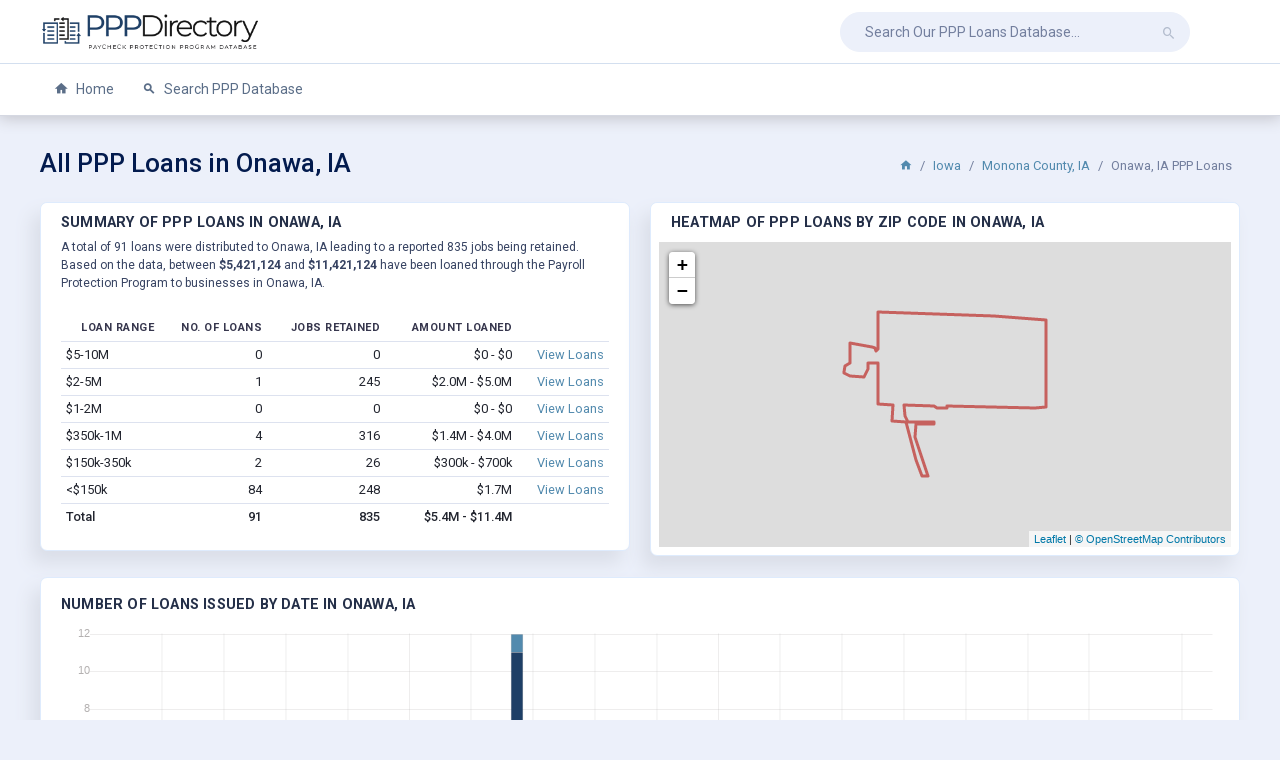

--- FILE ---
content_type: text/html; charset=UTF-8
request_url: https://ppp.directory/iowa/onawa
body_size: 12685
content:
<!DOCTYPE html>
<html lang="en">
<head>
<meta charset="UTF-8">
<meta http-equiv="X-UA-Compatible" content="IE=edge">
<meta name="viewport" content="width=device-width, initial-scale=1.0, user-scalable=0">
<title>Onawa, IA PPP Loans</title>
<meta name="description" content="Our Onawa, IA PPP loan data includes all Paycheck Protection Program loans as publicly released by the Small Business Administration.">
<link rel="canonical" href="https://ppp.directory/iowa/onawa" /> <link href="https://fonts.googleapis.com/css?family=Roboto:300,400,500,700,900" rel="stylesheet">
<link href="https://ppp.directory/css/style.css" rel="stylesheet">
<link rel="shortcut icon" href="https://ppp.directory/favicon.ico" />
<script async src="https://www.googletagmanager.com/gtag/js?id=UA-173614736-1"></script><script>window.dataLayer = window.dataLayer || []; function gtag(){dataLayer.push(arguments);} gtag('js', new Date()); gtag('config', 'UA-173614736-1');</script> </head>
<body class="main-body">
<div class="page">
<div class="main-header nav nav-item hor-header">
<div class="container">
<div class="main-header-left ">
<a class="animated-arrow hor-toggle horizontal-navtoggle"><span></span></a>
<a class="header-brand" href="https://ppp.directory/">
<img src="https://ppp.directory/css/img/logo.png" alt="PPP Directory Logo" class="desktop-logo">
<img src="https://ppp.directory/css/img/favicon.png" alt="PPP Directory Favicon" class="desktop-logo-1">
</a>
</div>
<div class="main-header-right">
<div class="main-header-center ml-4">
<form action="https://ppp.directory/search" method="GET">
<input class="form-control" placeholder="Search Our PPP Loans Database..." type="search" name="business_name"><button class="btn"><i class="mdi mdi-magnify"></i></button>
</form>
</div>
</div>
</div>
</div>
<div class="sticky">
<div class="horizontal-main hor-menu clearfix side-header">
<div class="horizontal-mainwrapper container clearfix">
<nav class="horizontalMenu clearfix">
<ul class="horizontalMenu-list">
<li aria-haspopup="true"><a href="https://ppp.directory/" class=""><i class="mdi mdi-home"></i> Home</a></li>
<li aria-haspopup="true"><a href="https://ppp.directory/search" class="sub-icon"><i class="mdi mdi-magnify"></i> Search PPP Database</a></li>
</ul>
</nav>
</div>
</div>
</div><div class="main-content horizontal-content">
<div class="container">
<div class="breadcrumb-header justify-content-between">
<h1 class="content-title mb-0 my-auto">All PPP Loans in Onawa, IA</h1>
<ol class="breadcrumb mt-2 mr-2">
<li class="breadcrumb-item"><a href="https://ppp.directory/"><i class="mdi mdi-home"></i></a></li>
<li class="breadcrumb-item"><a href="https://ppp.directory/iowa" title="View All PPP Loans in Iowa">Iowa</a></li>
<li class="breadcrumb-item"><a href="https://ppp.directory/iowa/monona-county" title="View All PPP Loans in Monona County, IA">Monona County, IA</a></li>
<li class="breadcrumb-item active">Onawa, IA PPP Loans</li>
</ol>
</div>
<div class="row row-sm">
<div class="col-lg-6">
<div class="card">
<div class="card-header pb-0">
<div class="d-flex justify-content-between">
<div class="main-content-label mb-1">Summary of PPP Loans in Onawa, IA</div>
</div>
<p class="tx-12 tx-gray-800 mt-1 mb-2">
A total of 91 loans were distributed to Onawa, IA leading to a reported 835 jobs being retained.
Based on the data, between <b>$5,421,124</b> and <b>$11,421,124</b> have been loaned through the Payroll Protection Program to businesses in Onawa, IA.
</p>
</div>
<div class="card-body">
<div class="table-responsive">
<table class="table table-sm mg-b-0 text-md-nowrap text-right"><thead>
<tr><th>Loan Range</th><th>No. of Loans</th><th>Jobs Retained</th><th>Amount Loaned</th><th></th></tr>
</thead>
<tbody>
<tr><td class="text-left">$5-10M</td><td>0</td><td>0</td><td>
$0 -
$0 </td><td><a href="https://ppp.directory/search?state=IA&city=Onawa&amp;loan_category%5B%5D=a" title="">View Loans</a></td></tr>
<tr><td class="text-left">$2-5M</td><td>1</td><td>245</td><td>
$2.0M -
$5.0M </td><td><a href="https://ppp.directory/search?state=IA&city=Onawa&amp;loan_category%5B%5D=b" title="">View Loans</a></td></tr>
<tr><td class="text-left">$1-2M</td><td>0</td><td>0</td><td>
$0 -
$0 </td><td><a href="https://ppp.directory/search?state=IA&city=Onawa&amp;loan_category%5B%5D=c" title="">View Loans</a></td></tr>
<tr><td class="text-left">$350k-1M</td><td>4</td><td>316</td><td>
$1.4M -
$4.0M </td><td><a href="https://ppp.directory/search?state=IA&city=Onawa&amp;loan_category%5B%5D=d" title="">View Loans</a></td></tr>
<tr><td class="text-left">$150k-350k</td><td>2</td><td>26</td><td>
$300k -
$700k </td><td><a href="https://ppp.directory/search?state=IA&city=Onawa&amp;loan_category%5B%5D=e" title="">View Loans</a></td></tr>
<tr><td class="text-left">&lt;$150k</td><td>84</td><td>248</td><td>$1.7M</td><td><a href="https://ppp.directory/search?state=IA&city=Onawa&amp;loan_category%5B%5D=f&amp;loan_category%5B%5D=g&amp;loan_category%5B%5D=h" title="">View Loans</a></td></tr>
<tr><th scope="row" class="text-left">Total</th><th>91</th><th>835</th><th>
$5.4M -
$11.4M </th><th></th></tr>
</tbody>
</table>
</div>
</div>
</div> </div>
<div class="col-lg-6">
<div class="card">
<div class="card-header pb-0">
<div class="d-flex justify-content-between">
<div class="main-content-label mb-1">Heatmap of PPP Loans by Zip Code in Onawa, IA</div>
</div>
</div>
<div class="card-body p-2">
<div id="map"></div>

</div>
</div>
</div>
<div class="col-xl-12">
<div class="card">
<div class="card-body">
<div class="main-content-label mb-3">
Number of Loans Issued by Date in Onawa, IA </div>
<div class="chartjs-wrapper-demo">
<canvas id="chartStacked1"></canvas>
</div>
</div>
</div> </div>
<div class="col-xl-12">
<div class="card">
<div class="card-header pb-0">
<div class="d-flex justify-content-between">
<h2 class="card-title mg-b-0">LIST OF ALL PPP LOANS IN Onawa, IA</h2>
</div>
</div>
<div class="card-body">
<div class="table-responsive mb-3">
<table class="table mg-b-0 text-md-nowrap table-sm"><thead>
<tr><th></th><th>Loan</th><th>Business</th><th>Location</th><th>Jobs Retained</th><th>Loan Approved</th><th>NAICS Description</th></tr>
</thead>
<tbody>
<tr class="loan_meta odd" data-meta="0"><td><i class="mdi mdi-chevron-right"></i></td><td>$2-5 million</td><td>Burgess Health Center</td><td>Onawa, IA 51040</td><td>245</td><td>2020-04-14</td><td>Offices of Physicians (except Me...</td></tr>
<tr class="loan_details" data-details="0"><td colspan="7">
<table class="table table-border">
<tr><th>Business Name</th><td>Burgess Health Center</td><th>Loan Amount</th><td>$2-5 million</td></tr>
<tr><th>Business Address</th><td>1600 DIAMOND ST</td><th>Jobs Retained</th><td>245</td></tr>
<tr><th>City, State Zip</th><td>ONAWA, IA 51040</td><th>Date Approved</th><td>2020-04-14</td></tr>
<tr><th>Business Type</th><td>Non-Profit Organization</td><th>NAICS Code</th><td>621111</td></tr>
<tr><th>Race or Ethnicity</th><td>Unanswered</td><th>NAICS Description</th><td>Offices of Physicians (except Mental Health Specialists)</td></tr>
<tr><th>Gender</th><td>Unanswered</td><th>NAICS Category</th><td>Health Care and Social Assistance</td></tr>
<tr><th>Veteran</th><td>Unanswered</td><th>Lender</th><td>Great Southern Bank</td></tr>
<tr><th>Non-Profit</th><td>Y</td><th>Congressional District</th><td>IA - 04</td></tr>
</table>
</td></tr>
<tr class="loan_meta" data-meta="1"><td><i class="mdi mdi-chevron-right"></i></td><td>$350,000-1 million</td><td>Blackbird Bend Casino</td><td>Onawa, IA 51040</td><td>135</td><td>2020-04-28</td><td>Casinos (except Casino Hotels)</td></tr>
<tr class="loan_details" data-details="1"><td colspan="7">
<table class="table table-border">
<tr><th>Business Name</th><td>Blackbird Bend Casino</td><th>Loan Amount</th><td>$350,000-1 million</td></tr>
<tr><th>Business Address</th><td>17214 210th St.</td><th>Jobs Retained</th><td>135</td></tr>
<tr><th>City, State Zip</th><td>ONAWA, IA 51040</td><th>Date Approved</th><td>2020-04-28</td></tr>
<tr><th>Business Type</th><td>Corporation</td><th>NAICS Code</th><td>713210</td></tr>
<tr><th>Race or Ethnicity</th><td>Unanswered</td><th>NAICS Description</th><td>Casinos (except Casino Hotels)</td></tr>
<tr><th>Gender</th><td>Male Owned</td><th>NAICS Category</th><td>Arts, Entertainment, and Recreation</td></tr>
<tr><th>Veteran</th><td>Unanswered</td><th>Lender</th><td>CharterWest Bank</td></tr>
<tr><th>Non-Profit</th><td></td><th>Congressional District</th><td>IA - 04</td></tr>
</table>
</td></tr>
<tr class="loan_meta odd" data-meta="2"><td><i class="mdi mdi-chevron-right"></i></td><td>$350,000-1 million</td><td>Family Medicine Clinci, P.C.</td><td>Onawa, IA 51040</td><td>37</td><td>2020-04-03</td><td>All Other Personal Services</td></tr>
<tr class="loan_details" data-details="2"><td colspan="7">
<table class="table table-border">
<tr><th>Business Name</th><td>Family Medicine Clinci, P.C.</td><th>Loan Amount</th><td>$350,000-1 million</td></tr>
<tr><th>Business Address</th><td>1614 DIAMOND STREET PL</td><th>Jobs Retained</th><td>37</td></tr>
<tr><th>City, State Zip</th><td>ONAWA, IA 51040</td><th>Date Approved</th><td>2020-04-03</td></tr>
<tr><th>Business Type</th><td>Corporation</td><th>NAICS Code</th><td>812990</td></tr>
<tr><th>Race or Ethnicity</th><td>White</td><th>NAICS Description</th><td>All Other Personal Services</td></tr>
<tr><th>Gender</th><td>Male Owned</td><th>NAICS Category</th><td>Other Services (except Public Administration)</td></tr>
<tr><th>Veteran</th><td>Non-Veteran</td><th>Lender</th><td>BankFirst</td></tr>
<tr><th>Non-Profit</th><td></td><th>Congressional District</th><td>IA - 04</td></tr>
</table>
</td></tr>
<tr class="loan_meta" data-meta="3"><td><i class="mdi mdi-chevron-right"></i></td><td>$350,000-1 million</td><td>Westendorf MFG. Co., Inc.</td><td>Onawa, IA 51040</td><td>56</td><td>2020-04-05</td><td>Farm and Garden Machinery and Eq...</td></tr>
<tr class="loan_details" data-details="3"><td colspan="7">
<table class="table table-border">
<tr><th>Business Name</th><td>Westendorf MFG. Co., Inc.</td><th>Loan Amount</th><td>$350,000-1 million</td></tr>
<tr><th>Business Address</th><td>1900 Iowa Ave PO Box 29</td><th>Jobs Retained</th><td>56</td></tr>
<tr><th>City, State Zip</th><td>ONAWA, IA 51040</td><th>Date Approved</th><td>2020-04-05</td></tr>
<tr><th>Business Type</th><td>Corporation</td><th>NAICS Code</th><td>423820</td></tr>
<tr><th>Race or Ethnicity</th><td>Unanswered</td><th>NAICS Description</th><td>Farm and Garden Machinery and Equipment Merchant Wholesalers</td></tr>
<tr><th>Gender</th><td>Male Owned</td><th>NAICS Category</th><td>Wholesale Trade</td></tr>
<tr><th>Veteran</th><td>Unanswered</td><th>Lender</th><td>The Security National Bank of Sioux City, Iowa</td></tr>
<tr><th>Non-Profit</th><td></td><th>Congressional District</th><td>IA - 04</td></tr>
</table>
</td></tr>
<tr class="loan_meta odd" data-meta="4"><td><i class="mdi mdi-chevron-right"></i></td><td>$350,000-1 million</td><td>Whiting Commercial Development Corp</td><td>Whiting, IA 51063</td><td>88</td><td>2020-04-13</td><td>Nursing Care Facilities (Skilled...</td></tr>
<tr class="loan_details" data-details="4"><td colspan="7">
<table class="table table-border">
<tr><th>Business Name</th><td>Whiting Commercial Development Corp</td><th>Loan Amount</th><td>$350,000-1 million</td></tr>
<tr><th>Business Address</th><td>200 Shannon Dr</td><th>Jobs Retained</th><td>88</td></tr>
<tr><th>City, State Zip</th><td>WHITING, IA 51063</td><th>Date Approved</th><td>2020-04-13</td></tr>
<tr><th>Business Type</th><td>Corporation</td><th>NAICS Code</th><td>623110</td></tr>
<tr><th>Race or Ethnicity</th><td>Unanswered</td><th>NAICS Description</th><td>Nursing Care Facilities (Skilled Nursing Facilities)</td></tr>
<tr><th>Gender</th><td>Male Owned</td><th>NAICS Category</th><td>Health Care and Social Assistance</td></tr>
<tr><th>Veteran</th><td>Unanswered</td><th>Lender</th><td>Northwest Bank</td></tr>
<tr><th>Non-Profit</th><td></td><th>Congressional District</th><td>IA - 04</td></tr>
</table>
</td></tr>
<tr class="loan_meta" data-meta="5"><td><i class="mdi mdi-chevron-right"></i></td><td>$150,000-350,000</td><td>Soil Solutions LLC</td><td>Onawa, IA 51040</td><td>0</td><td>2020-04-09</td><td>Other Farm Product Raw Material ...</td></tr>
<tr class="loan_details" data-details="5"><td colspan="7">
<table class="table table-border">
<tr><th>Business Name</th><td>Soil Solutions LLC</td><th>Loan Amount</th><td>$150,000-350,000</td></tr>
<tr><th>Business Address</th><td>2120 Pearl St</td><th>Jobs Retained</th><td>0</td></tr>
<tr><th>City, State Zip</th><td>ONAWA, IA 51040</td><th>Date Approved</th><td>2020-04-09</td></tr>
<tr><th>Business Type</th><td>Subchapter S Corporation</td><th>NAICS Code</th><td>424590</td></tr>
<tr><th>Race or Ethnicity</th><td>Unanswered</td><th>NAICS Description</th><td>Other Farm Product Raw Material Merchant Wholesalers</td></tr>
<tr><th>Gender</th><td>Unanswered</td><th>NAICS Category</th><td>Wholesale Trade</td></tr>
<tr><th>Veteran</th><td>Unanswered</td><th>Lender</th><td>Great Western Bank</td></tr>
<tr><th>Non-Profit</th><td></td><th>Congressional District</th><td>IA - 04</td></tr>
</table>
</td></tr>
<tr class="loan_meta odd" data-meta="6"><td><i class="mdi mdi-chevron-right"></i></td><td>$150,000-350,000</td><td>Stangel Pharmacy, Inc.</td><td>Onawa, IA 51040</td><td>26</td><td>2020-04-27</td><td>Pharmacies and Drug Stores</td></tr>
<tr class="loan_details" data-details="6"><td colspan="7">
<table class="table table-border">
<tr><th>Business Name</th><td>Stangel Pharmacy, Inc.</td><th>Loan Amount</th><td>$150,000-350,000</td></tr>
<tr><th>Business Address</th><td>821 IOWA AVE</td><th>Jobs Retained</th><td>26</td></tr>
<tr><th>City, State Zip</th><td>ONAWA, IA 51040</td><th>Date Approved</th><td>2020-04-27</td></tr>
<tr><th>Business Type</th><td>Corporation</td><th>NAICS Code</th><td>446110</td></tr>
<tr><th>Race or Ethnicity</th><td>Unanswered</td><th>NAICS Description</th><td>Pharmacies and Drug Stores</td></tr>
<tr><th>Gender</th><td>Female Owned</td><th>NAICS Category</th><td>Retail Trade</td></tr>
<tr><th>Veteran</th><td>Unanswered</td><th>Lender</th><td>BankFirst</td></tr>
<tr><th>Non-Profit</th><td></td><th>Congressional District</th><td>IA - 04</td></tr>
</table>
</td></tr>
<tr class="loan_meta" data-meta="7"><td><i class="mdi mdi-chevron-right"></i></td><td>$148,630.00</td><td><i>Undisclosed</i></td><td>Onawa, IA 51040</td><td>25</td><td>2020-04-15</td><td>General Line Grocery Merchant Wh...</td></tr>
<tr class="loan_details" data-details="7"><td colspan="7">
<table class="table table-border">
<tr><th>Business Name</th><td><i>Undisclosed</i></td><th>Loan Amount</th><td>$148,630.00</td></tr>
<tr><th>Business Address</th><td></td><th>Jobs Retained</th><td>25</td></tr>
<tr><th>City, State Zip</th><td>ONAWA, IA 51040</td><th>Date Approved</th><td>2020-04-15</td></tr>
<tr><th>Business Type</th><td>Corporation</td><th>NAICS Code</th><td>424410</td></tr>
<tr><th>Race or Ethnicity</th><td>White</td><th>NAICS Description</th><td>General Line Grocery Merchant Wholesalers</td></tr>
<tr><th>Gender</th><td>Male Owned</td><th>NAICS Category</th><td>Wholesale Trade</td></tr>
<tr><th>Veteran</th><td>Non-Veteran</td><th>Lender</th><td>BankFirst</td></tr>
<tr><th>Non-Profit</th><td></td><th>Congressional District</th><td>IA - 04</td></tr>
</table>
</td></tr>
<tr class="loan_meta odd" data-meta="8"><td><i class="mdi mdi-chevron-right"></i></td><td>$78,300.00</td><td><i>Undisclosed</i></td><td>Onawa, IA 51040</td><td>11</td><td>2020-04-04</td><td>Gasoline Stations with Convenien...</td></tr>
<tr class="loan_details" data-details="8"><td colspan="7">
<table class="table table-border">
<tr><th>Business Name</th><td><i>Undisclosed</i></td><th>Loan Amount</th><td>$78,300.00</td></tr>
<tr><th>Business Address</th><td></td><th>Jobs Retained</th><td>11</td></tr>
<tr><th>City, State Zip</th><td>ONAWA, IA 51040</td><th>Date Approved</th><td>2020-04-04</td></tr>
<tr><th>Business Type</th><td>Corporation</td><th>NAICS Code</th><td>447110</td></tr>
<tr><th>Race or Ethnicity</th><td>White</td><th>NAICS Description</th><td>Gasoline Stations with Convenience Stores</td></tr>
<tr><th>Gender</th><td>Male Owned</td><th>NAICS Category</th><td>Retail Trade</td></tr>
<tr><th>Veteran</th><td>Non-Veteran</td><th>Lender</th><td>Washington County Bank</td></tr>
<tr><th>Non-Profit</th><td></td><th>Congressional District</th><td>IA - 04</td></tr>
</table>
</td></tr>
<tr class="loan_meta" data-meta="9"><td><i class="mdi mdi-chevron-right"></i></td><td>$74,700.00</td><td><i>Undisclosed</i></td><td>Onawa, IA 51040</td><td>4</td><td>2020-04-07</td><td>Poured Concrete Foundation and S...</td></tr>
<tr class="loan_details" data-details="9"><td colspan="7">
<table class="table table-border">
<tr><th>Business Name</th><td><i>Undisclosed</i></td><th>Loan Amount</th><td>$74,700.00</td></tr>
<tr><th>Business Address</th><td></td><th>Jobs Retained</th><td>4</td></tr>
<tr><th>City, State Zip</th><td>ONAWA, IA 51040</td><th>Date Approved</th><td>2020-04-07</td></tr>
<tr><th>Business Type</th><td>Corporation</td><th>NAICS Code</th><td>238110</td></tr>
<tr><th>Race or Ethnicity</th><td>Unanswered</td><th>NAICS Description</th><td>Poured Concrete Foundation and Structure Contractors</td></tr>
<tr><th>Gender</th><td>Male Owned</td><th>NAICS Category</th><td>Construction</td></tr>
<tr><th>Veteran</th><td>Unanswered</td><th>Lender</th><td>BankFirst</td></tr>
<tr><th>Non-Profit</th><td></td><th>Congressional District</th><td>IA - 04</td></tr>
</table>
</td></tr>
<tr class="loan_meta odd" data-meta="10"><td><i class="mdi mdi-chevron-right"></i></td><td>$68,000.00</td><td><i>Undisclosed</i></td><td>Onawa, IA 51040</td><td>8</td><td>2020-04-08</td><td>Finish Carpentry Contractors</td></tr>
<tr class="loan_details" data-details="10"><td colspan="7">
<table class="table table-border">
<tr><th>Business Name</th><td><i>Undisclosed</i></td><th>Loan Amount</th><td>$68,000.00</td></tr>
<tr><th>Business Address</th><td></td><th>Jobs Retained</th><td>8</td></tr>
<tr><th>City, State Zip</th><td>ONAWA, IA 51040</td><th>Date Approved</th><td>2020-04-08</td></tr>
<tr><th>Business Type</th><td>Limited Liability Company(LLC)</td><th>NAICS Code</th><td>238350</td></tr>
<tr><th>Race or Ethnicity</th><td>Unanswered</td><th>NAICS Description</th><td>Finish Carpentry Contractors</td></tr>
<tr><th>Gender</th><td>Unanswered</td><th>NAICS Category</th><td>Construction</td></tr>
<tr><th>Veteran</th><td>Unanswered</td><th>Lender</th><td>United Bank of Iowa</td></tr>
<tr><th>Non-Profit</th><td></td><th>Congressional District</th><td>IA - 04</td></tr>
</table>
</td></tr>
<tr class="loan_meta" data-meta="11"><td><i class="mdi mdi-chevron-right"></i></td><td>$67,883.42</td><td><i>Undisclosed</i></td><td>Onawa, IA 51040</td><td>8</td><td>2020-04-29</td><td>General Automotive Repair</td></tr>
<tr class="loan_details" data-details="11"><td colspan="7">
<table class="table table-border">
<tr><th>Business Name</th><td><i>Undisclosed</i></td><th>Loan Amount</th><td>$67,883.42</td></tr>
<tr><th>Business Address</th><td></td><th>Jobs Retained</th><td>8</td></tr>
<tr><th>City, State Zip</th><td>ONAWA, IA 51040</td><th>Date Approved</th><td>2020-04-29</td></tr>
<tr><th>Business Type</th><td>Limited Liability Company(LLC)</td><th>NAICS Code</th><td>811111</td></tr>
<tr><th>Race or Ethnicity</th><td>White</td><th>NAICS Description</th><td>General Automotive Repair</td></tr>
<tr><th>Gender</th><td>Male Owned</td><th>NAICS Category</th><td>Other Services (except Public Administration)</td></tr>
<tr><th>Veteran</th><td>Unanswered</td><th>Lender</th><td>First State Bank</td></tr>
<tr><th>Non-Profit</th><td></td><th>Congressional District</th><td>IA - 04</td></tr>
</table>
</td></tr>
<tr class="loan_meta odd" data-meta="12"><td><i class="mdi mdi-chevron-right"></i></td><td>$48,102.00</td><td><i>Undisclosed</i></td><td>Onawa, IA 51040</td><td>7</td><td>2020-04-07</td><td>Septic Tank and Related Services</td></tr>
<tr class="loan_details" data-details="12"><td colspan="7">
<table class="table table-border">
<tr><th>Business Name</th><td><i>Undisclosed</i></td><th>Loan Amount</th><td>$48,102.00</td></tr>
<tr><th>Business Address</th><td></td><th>Jobs Retained</th><td>7</td></tr>
<tr><th>City, State Zip</th><td>ONAWA, IA 51040</td><th>Date Approved</th><td>2020-04-07</td></tr>
<tr><th>Business Type</th><td>Corporation</td><th>NAICS Code</th><td>562991</td></tr>
<tr><th>Race or Ethnicity</th><td>Unanswered</td><th>NAICS Description</th><td>Septic Tank and Related Services</td></tr>
<tr><th>Gender</th><td>Unanswered</td><th>NAICS Category</th><td>Administrative and Support and Waste Management and Remediation Services</td></tr>
<tr><th>Veteran</th><td>Unanswered</td><th>Lender</th><td>Midstates Bank, National Association</td></tr>
<tr><th>Non-Profit</th><td></td><th>Congressional District</th><td>IA - 04</td></tr>
</table>
</td></tr>
<tr class="loan_meta" data-meta="13"><td><i class="mdi mdi-chevron-right"></i></td><td>$46,500.00</td><td><i>Undisclosed</i></td><td>Onawa, IA 51040</td><td>11</td><td>2020-04-29</td><td>Child Day Care Services</td></tr>
<tr class="loan_details" data-details="13"><td colspan="7">
<table class="table table-border">
<tr><th>Business Name</th><td><i>Undisclosed</i></td><th>Loan Amount</th><td>$46,500.00</td></tr>
<tr><th>Business Address</th><td></td><th>Jobs Retained</th><td>11</td></tr>
<tr><th>City, State Zip</th><td>ONAWA, IA 51040</td><th>Date Approved</th><td>2020-04-29</td></tr>
<tr><th>Business Type</th><td>Non-Profit Childcare Center</td><th>NAICS Code</th><td>624410</td></tr>
<tr><th>Race or Ethnicity</th><td>Unanswered</td><th>NAICS Description</th><td>Child Day Care Services</td></tr>
<tr><th>Gender</th><td>Female Owned</td><th>NAICS Category</th><td>Health Care and Social Assistance</td></tr>
<tr><th>Veteran</th><td>Unanswered</td><th>Lender</th><td>BankFirst</td></tr>
<tr><th>Non-Profit</th><td>Y</td><th>Congressional District</th><td>IA - 04</td></tr>
</table>
</td></tr>
<tr class="loan_meta odd" data-meta="14"><td><i class="mdi mdi-chevron-right"></i></td><td>$46,200.00</td><td><i>Undisclosed</i></td><td>Onawa, IA 51040</td><td>7</td><td>2020-04-13</td><td>Automotive Glass Replacement Sho...</td></tr>
<tr class="loan_details" data-details="14"><td colspan="7">
<table class="table table-border">
<tr><th>Business Name</th><td><i>Undisclosed</i></td><th>Loan Amount</th><td>$46,200.00</td></tr>
<tr><th>Business Address</th><td></td><th>Jobs Retained</th><td>7</td></tr>
<tr><th>City, State Zip</th><td>ONAWA, IA 51040</td><th>Date Approved</th><td>2020-04-13</td></tr>
<tr><th>Business Type</th><td>Limited Liability Company(LLC)</td><th>NAICS Code</th><td>811122</td></tr>
<tr><th>Race or Ethnicity</th><td>Unanswered</td><th>NAICS Description</th><td>Automotive Glass Replacement Shops</td></tr>
<tr><th>Gender</th><td>Male Owned</td><th>NAICS Category</th><td>Other Services (except Public Administration)</td></tr>
<tr><th>Veteran</th><td>Veteran</td><th>Lender</th><td>Washington County Bank</td></tr>
<tr><th>Non-Profit</th><td></td><th>Congressional District</th><td>IA - 04</td></tr>
</table>
</td></tr>
<tr class="loan_meta" data-meta="15"><td><i class="mdi mdi-chevron-right"></i></td><td>$46,100.00</td><td><i>Undisclosed</i></td><td>Onawa, IA 51040</td><td>3</td><td>2020-04-28</td><td>Insurance Agencies and Brokerage...</td></tr>
<tr class="loan_details" data-details="15"><td colspan="7">
<table class="table table-border">
<tr><th>Business Name</th><td><i>Undisclosed</i></td><th>Loan Amount</th><td>$46,100.00</td></tr>
<tr><th>Business Address</th><td></td><th>Jobs Retained</th><td>3</td></tr>
<tr><th>City, State Zip</th><td>ONAWA, IA 51040</td><th>Date Approved</th><td>2020-04-28</td></tr>
<tr><th>Business Type</th><td>Partnership</td><th>NAICS Code</th><td>524210</td></tr>
<tr><th>Race or Ethnicity</th><td>Unanswered</td><th>NAICS Description</th><td>Insurance Agencies and Brokerages</td></tr>
<tr><th>Gender</th><td>Unanswered</td><th>NAICS Category</th><td>Finance and Insurance</td></tr>
<tr><th>Veteran</th><td>Unanswered</td><th>Lender</th><td>United Bank of Iowa</td></tr>
<tr><th>Non-Profit</th><td></td><th>Congressional District</th><td>IA - 04</td></tr>
</table>
</td></tr>
<tr class="loan_meta odd" data-meta="16"><td><i class="mdi mdi-chevron-right"></i></td><td>$41,000.00</td><td><i>Undisclosed</i></td><td>Onawa, IA 51040</td><td>5</td><td>2020-04-28</td><td>Funeral Homes and Funeral Servic...</td></tr>
<tr class="loan_details" data-details="16"><td colspan="7">
<table class="table table-border">
<tr><th>Business Name</th><td><i>Undisclosed</i></td><th>Loan Amount</th><td>$41,000.00</td></tr>
<tr><th>Business Address</th><td></td><th>Jobs Retained</th><td>5</td></tr>
<tr><th>City, State Zip</th><td>ONAWA, IA 51040</td><th>Date Approved</th><td>2020-04-28</td></tr>
<tr><th>Business Type</th><td>Corporation</td><th>NAICS Code</th><td>812210</td></tr>
<tr><th>Race or Ethnicity</th><td>Unanswered</td><th>NAICS Description</th><td>Funeral Homes and Funeral Services</td></tr>
<tr><th>Gender</th><td>Unanswered</td><th>NAICS Category</th><td>Other Services (except Public Administration)</td></tr>
<tr><th>Veteran</th><td>Unanswered</td><th>Lender</th><td>United Bank of Iowa</td></tr>
<tr><th>Non-Profit</th><td></td><th>Congressional District</th><td>IA - 04</td></tr>
</table>
</td></tr>
<tr class="loan_meta" data-meta="17"><td><i class="mdi mdi-chevron-right"></i></td><td>$40,800.00</td><td><i>Undisclosed</i></td><td>Onawa, IA 51040</td><td>4</td><td>2020-04-28</td><td>Other Heavy and Civil Engineerin...</td></tr>
<tr class="loan_details" data-details="17"><td colspan="7">
<table class="table table-border">
<tr><th>Business Name</th><td><i>Undisclosed</i></td><th>Loan Amount</th><td>$40,800.00</td></tr>
<tr><th>Business Address</th><td></td><th>Jobs Retained</th><td>4</td></tr>
<tr><th>City, State Zip</th><td>ONAWA, IA 51040</td><th>Date Approved</th><td>2020-04-28</td></tr>
<tr><th>Business Type</th><td>Corporation</td><th>NAICS Code</th><td>237990</td></tr>
<tr><th>Race or Ethnicity</th><td>Unanswered</td><th>NAICS Description</th><td>Other Heavy and Civil Engineering Construction</td></tr>
<tr><th>Gender</th><td>Male Owned</td><th>NAICS Category</th><td>Construction</td></tr>
<tr><th>Veteran</th><td>Non-Veteran</td><th>Lender</th><td>United Bank of Iowa</td></tr>
<tr><th>Non-Profit</th><td></td><th>Congressional District</th><td>IA - 04</td></tr>
</table>
</td></tr>
<tr class="loan_meta odd" data-meta="18"><td><i class="mdi mdi-chevron-right"></i></td><td>$40,400.00</td><td><i>Undisclosed</i></td><td>Onawa, IA 51040</td><td>5</td><td>2020-04-28</td><td>Insurance Agencies and Brokerage...</td></tr>
<tr class="loan_details" data-details="18"><td colspan="7">
<table class="table table-border">
<tr><th>Business Name</th><td><i>Undisclosed</i></td><th>Loan Amount</th><td>$40,400.00</td></tr>
<tr><th>Business Address</th><td></td><th>Jobs Retained</th><td>5</td></tr>
<tr><th>City, State Zip</th><td>ONAWA, IA 51040</td><th>Date Approved</th><td>2020-04-28</td></tr>
<tr><th>Business Type</th><td>Corporation</td><th>NAICS Code</th><td>524210</td></tr>
<tr><th>Race or Ethnicity</th><td>Unanswered</td><th>NAICS Description</th><td>Insurance Agencies and Brokerages</td></tr>
<tr><th>Gender</th><td>Unanswered</td><th>NAICS Category</th><td>Finance and Insurance</td></tr>
<tr><th>Veteran</th><td>Unanswered</td><th>Lender</th><td>United Bank of Iowa</td></tr>
<tr><th>Non-Profit</th><td></td><th>Congressional District</th><td>IA - 04</td></tr>
</table>
</td></tr>
<tr class="loan_meta" data-meta="19"><td><i class="mdi mdi-chevron-right"></i></td><td>$40,170.00</td><td><i>Undisclosed</i></td><td>Onawa, IA 51040</td><td>14</td><td>2020-05-03</td><td>All Other Business Support Servi...</td></tr>
<tr class="loan_details" data-details="19"><td colspan="7">
<table class="table table-border">
<tr><th>Business Name</th><td><i>Undisclosed</i></td><th>Loan Amount</th><td>$40,170.00</td></tr>
<tr><th>Business Address</th><td></td><th>Jobs Retained</th><td>14</td></tr>
<tr><th>City, State Zip</th><td>ONAWA, IA 51040</td><th>Date Approved</th><td>2020-05-03</td></tr>
<tr><th>Business Type</th><td>Limited Liability Company(LLC)</td><th>NAICS Code</th><td>561499</td></tr>
<tr><th>Race or Ethnicity</th><td>Unanswered</td><th>NAICS Description</th><td>All Other Business Support Services</td></tr>
<tr><th>Gender</th><td>Unanswered</td><th>NAICS Category</th><td>Administrative and Support and Waste Management and Remediation Services</td></tr>
<tr><th>Veteran</th><td>Unanswered</td><th>Lender</th><td>U.S. Bank, National Association</td></tr>
<tr><th>Non-Profit</th><td></td><th>Congressional District</th><td>IA - 04</td></tr>
</table>
</td></tr>
<tr class="loan_meta odd" data-meta="20"><td><i class="mdi mdi-chevron-right"></i></td><td>$38,800.00</td><td><i>Undisclosed</i></td><td>Onawa, IA 51040</td><td>0</td><td>2020-04-07</td><td>Farm Management Services</td></tr>
<tr class="loan_details" data-details="20"><td colspan="7">
<table class="table table-border">
<tr><th>Business Name</th><td><i>Undisclosed</i></td><th>Loan Amount</th><td>$38,800.00</td></tr>
<tr><th>Business Address</th><td></td><th>Jobs Retained</th><td>0</td></tr>
<tr><th>City, State Zip</th><td>ONAWA, IA 51040</td><th>Date Approved</th><td>2020-04-07</td></tr>
<tr><th>Business Type</th><td>Limited Liability Company(LLC)</td><th>NAICS Code</th><td>115116</td></tr>
<tr><th>Race or Ethnicity</th><td>Unanswered</td><th>NAICS Description</th><td>Farm Management Services</td></tr>
<tr><th>Gender</th><td>Unanswered</td><th>NAICS Category</th><td>Agriculture, Forestry, Fishing and Hunting</td></tr>
<tr><th>Veteran</th><td>Unanswered</td><th>Lender</th><td>First State Bank Nebraska</td></tr>
<tr><th>Non-Profit</th><td></td><th>Congressional District</th><td>IA - 04</td></tr>
</table>
</td></tr>
<tr class="loan_meta" data-meta="21"><td><i class="mdi mdi-chevron-right"></i></td><td>$38,700.00</td><td><i>Undisclosed</i></td><td>Onawa, IA 51040</td><td>5</td><td>2020-04-07</td><td>Other Accounting Services</td></tr>
<tr class="loan_details" data-details="21"><td colspan="7">
<table class="table table-border">
<tr><th>Business Name</th><td><i>Undisclosed</i></td><th>Loan Amount</th><td>$38,700.00</td></tr>
<tr><th>Business Address</th><td></td><th>Jobs Retained</th><td>5</td></tr>
<tr><th>City, State Zip</th><td>ONAWA, IA 51040</td><th>Date Approved</th><td>2020-04-07</td></tr>
<tr><th>Business Type</th><td>Sole Proprietorship</td><th>NAICS Code</th><td>541219</td></tr>
<tr><th>Race or Ethnicity</th><td>Unanswered</td><th>NAICS Description</th><td>Other Accounting Services</td></tr>
<tr><th>Gender</th><td>Female Owned</td><th>NAICS Category</th><td>Professional, Scientific, and Technical Services</td></tr>
<tr><th>Veteran</th><td>Unanswered</td><th>Lender</th><td>BankFirst</td></tr>
<tr><th>Non-Profit</th><td></td><th>Congressional District</th><td>IA - 04</td></tr>
</table>
</td></tr>
<tr class="loan_meta odd" data-meta="22"><td><i class="mdi mdi-chevron-right"></i></td><td>$38,100.00</td><td><i>Undisclosed</i></td><td>Onawa, IA 51040</td><td>6</td><td>2020-04-28</td><td>Full-Service Restaurants</td></tr>
<tr class="loan_details" data-details="22"><td colspan="7">
<table class="table table-border">
<tr><th>Business Name</th><td><i>Undisclosed</i></td><th>Loan Amount</th><td>$38,100.00</td></tr>
<tr><th>Business Address</th><td></td><th>Jobs Retained</th><td>6</td></tr>
<tr><th>City, State Zip</th><td>ONAWA, IA 51040</td><th>Date Approved</th><td>2020-04-28</td></tr>
<tr><th>Business Type</th><td>Limited Liability Company(LLC)</td><th>NAICS Code</th><td>722511</td></tr>
<tr><th>Race or Ethnicity</th><td>Unanswered</td><th>NAICS Description</th><td>Full-Service Restaurants</td></tr>
<tr><th>Gender</th><td>Female Owned</td><th>NAICS Category</th><td>Accommodation and Food Services</td></tr>
<tr><th>Veteran</th><td>Unanswered</td><th>Lender</th><td>BankFirst</td></tr>
<tr><th>Non-Profit</th><td></td><th>Congressional District</th><td>IA - 04</td></tr>
</table>
</td></tr>
<tr class="loan_meta" data-meta="23"><td><i class="mdi mdi-chevron-right"></i></td><td>$37,767.00</td><td><i>Undisclosed</i></td><td>Onawa, IA 51040</td><td>3</td><td>2020-04-29</td><td>Corn Farming</td></tr>
<tr class="loan_details" data-details="23"><td colspan="7">
<table class="table table-border">
<tr><th>Business Name</th><td><i>Undisclosed</i></td><th>Loan Amount</th><td>$37,767.00</td></tr>
<tr><th>Business Address</th><td></td><th>Jobs Retained</th><td>3</td></tr>
<tr><th>City, State Zip</th><td>ONAWA, IA 51040</td><th>Date Approved</th><td>2020-04-29</td></tr>
<tr><th>Business Type</th><td>Sole Proprietorship</td><th>NAICS Code</th><td>111150</td></tr>
<tr><th>Race or Ethnicity</th><td>White</td><th>NAICS Description</th><td>Corn Farming</td></tr>
<tr><th>Gender</th><td>Female Owned</td><th>NAICS Category</th><td>Agriculture, Forestry, Fishing and Hunting</td></tr>
<tr><th>Veteran</th><td>Unanswered</td><th>Lender</th><td>First Security Bank</td></tr>
<tr><th>Non-Profit</th><td></td><th>Congressional District</th><td>IA - 04</td></tr>
</table>
</td></tr>
<tr class="loan_meta odd" data-meta="24"><td><i class="mdi mdi-chevron-right"></i></td><td>$35,888.00</td><td><i>Undisclosed</i></td><td>Onawa, IA 51040</td><td>2</td><td>2020-05-12</td><td>Corporate, Subsidiary, and Regio...</td></tr>
<tr class="loan_details" data-details="24"><td colspan="7">
<table class="table table-border">
<tr><th>Business Name</th><td><i>Undisclosed</i></td><th>Loan Amount</th><td>$35,888.00</td></tr>
<tr><th>Business Address</th><td></td><th>Jobs Retained</th><td>2</td></tr>
<tr><th>City, State Zip</th><td>ONAWA, IA 51040</td><th>Date Approved</th><td>2020-05-12</td></tr>
<tr><th>Business Type</th><td>Subchapter S Corporation</td><th>NAICS Code</th><td>551114</td></tr>
<tr><th>Race or Ethnicity</th><td>Unanswered</td><th>NAICS Description</th><td>Corporate, Subsidiary, and Regional Managing Offices</td></tr>
<tr><th>Gender</th><td>Unanswered</td><th>NAICS Category</th><td>Management of Companies and Enterprises</td></tr>
<tr><th>Veteran</th><td>Unanswered</td><th>Lender</th><td>Great Southern Bank</td></tr>
<tr><th>Non-Profit</th><td></td><th>Congressional District</th><td>IA - 04</td></tr>
</table>
</td></tr>
<tr class="loan_meta" data-meta="25"><td><i class="mdi mdi-chevron-right"></i></td><td>$35,370.00</td><td><i>Undisclosed</i></td><td>Onawa, IA 51040</td><td>2</td><td>2020-04-29</td><td>Corn Farming</td></tr>
<tr class="loan_details" data-details="25"><td colspan="7">
<table class="table table-border">
<tr><th>Business Name</th><td><i>Undisclosed</i></td><th>Loan Amount</th><td>$35,370.00</td></tr>
<tr><th>Business Address</th><td></td><th>Jobs Retained</th><td>2</td></tr>
<tr><th>City, State Zip</th><td>ONAWA, IA 51040</td><th>Date Approved</th><td>2020-04-29</td></tr>
<tr><th>Business Type</th><td>Sole Proprietorship</td><th>NAICS Code</th><td>111150</td></tr>
<tr><th>Race or Ethnicity</th><td>White</td><th>NAICS Description</th><td>Corn Farming</td></tr>
<tr><th>Gender</th><td>Male Owned</td><th>NAICS Category</th><td>Agriculture, Forestry, Fishing and Hunting</td></tr>
<tr><th>Veteran</th><td>Unanswered</td><th>Lender</th><td>First Security Bank</td></tr>
<tr><th>Non-Profit</th><td></td><th>Congressional District</th><td>IA - 04</td></tr>
</table>
</td></tr>
<tr class="loan_meta odd" data-meta="26"><td><i class="mdi mdi-chevron-right"></i></td><td>$31,462.00</td><td><i>Undisclosed</i></td><td>Onawa, IA 51040</td><td>0</td><td>2020-04-27</td><td>Farm Supplies Merchant Wholesale...</td></tr>
<tr class="loan_details" data-details="26"><td colspan="7">
<table class="table table-border">
<tr><th>Business Name</th><td><i>Undisclosed</i></td><th>Loan Amount</th><td>$31,462.00</td></tr>
<tr><th>Business Address</th><td></td><th>Jobs Retained</th><td>0</td></tr>
<tr><th>City, State Zip</th><td>ONAWA, IA 51040</td><th>Date Approved</th><td>2020-04-27</td></tr>
<tr><th>Business Type</th><td>Sole Proprietorship</td><th>NAICS Code</th><td>424910</td></tr>
<tr><th>Race or Ethnicity</th><td>Unanswered</td><th>NAICS Description</th><td>Farm Supplies Merchant Wholesalers</td></tr>
<tr><th>Gender</th><td>Unanswered</td><th>NAICS Category</th><td>Wholesale Trade</td></tr>
<tr><th>Veteran</th><td>Unanswered</td><th>Lender</th><td>Northwestern Bank</td></tr>
<tr><th>Non-Profit</th><td></td><th>Congressional District</th><td>IA - 04</td></tr>
</table>
</td></tr>
<tr class="loan_meta" data-meta="27"><td><i class="mdi mdi-chevron-right"></i></td><td>$30,881.90</td><td><i>Undisclosed</i></td><td>Onawa, IA 51040</td><td>5</td><td>2020-05-01</td><td>Water Supply and Irrigation Syst...</td></tr>
<tr class="loan_details" data-details="27"><td colspan="7">
<table class="table table-border">
<tr><th>Business Name</th><td><i>Undisclosed</i></td><th>Loan Amount</th><td>$30,881.90</td></tr>
<tr><th>Business Address</th><td></td><th>Jobs Retained</th><td>5</td></tr>
<tr><th>City, State Zip</th><td>ONAWA, IA 51040</td><th>Date Approved</th><td>2020-05-01</td></tr>
<tr><th>Business Type</th><td>Limited Liability Company(LLC)</td><th>NAICS Code</th><td>221310</td></tr>
<tr><th>Race or Ethnicity</th><td>White</td><th>NAICS Description</th><td>Water Supply and Irrigation Systems</td></tr>
<tr><th>Gender</th><td>Male Owned</td><th>NAICS Category</th><td>Utilities</td></tr>
<tr><th>Veteran</th><td>Non-Veteran</td><th>Lender</th><td>Security Bank</td></tr>
<tr><th>Non-Profit</th><td></td><th>Congressional District</th><td>IA - 04</td></tr>
</table>
</td></tr>
<tr class="loan_meta odd" data-meta="28"><td><i class="mdi mdi-chevron-right"></i></td><td>$28,200.00</td><td><i>Undisclosed</i></td><td>Onawa, IA 51040</td><td>2</td><td>2020-04-28</td><td>Corn Farming</td></tr>
<tr class="loan_details" data-details="28"><td colspan="7">
<table class="table table-border">
<tr><th>Business Name</th><td><i>Undisclosed</i></td><th>Loan Amount</th><td>$28,200.00</td></tr>
<tr><th>Business Address</th><td></td><th>Jobs Retained</th><td>2</td></tr>
<tr><th>City, State Zip</th><td>ONAWA, IA 51040</td><th>Date Approved</th><td>2020-04-28</td></tr>
<tr><th>Business Type</th><td>Sole Proprietorship</td><th>NAICS Code</th><td>111150</td></tr>
<tr><th>Race or Ethnicity</th><td>Unanswered</td><th>NAICS Description</th><td>Corn Farming</td></tr>
<tr><th>Gender</th><td>Male Owned</td><th>NAICS Category</th><td>Agriculture, Forestry, Fishing and Hunting</td></tr>
<tr><th>Veteran</th><td>Unanswered</td><th>Lender</th><td>BankFirst</td></tr>
<tr><th>Non-Profit</th><td></td><th>Congressional District</th><td>IA - 04</td></tr>
</table>
</td></tr>
<tr class="loan_meta" data-meta="29"><td><i class="mdi mdi-chevron-right"></i></td><td>$25,600.00</td><td><i>Undisclosed</i></td><td>Onawa, IA 51040</td><td>5</td><td>2020-04-07</td><td>Poured Concrete Foundation and S...</td></tr>
<tr class="loan_details" data-details="29"><td colspan="7">
<table class="table table-border">
<tr><th>Business Name</th><td><i>Undisclosed</i></td><th>Loan Amount</th><td>$25,600.00</td></tr>
<tr><th>Business Address</th><td></td><th>Jobs Retained</th><td>5</td></tr>
<tr><th>City, State Zip</th><td>ONAWA, IA 51040</td><th>Date Approved</th><td>2020-04-07</td></tr>
<tr><th>Business Type</th><td>Corporation</td><th>NAICS Code</th><td>238110</td></tr>
<tr><th>Race or Ethnicity</th><td>Unanswered</td><th>NAICS Description</th><td>Poured Concrete Foundation and Structure Contractors</td></tr>
<tr><th>Gender</th><td>Unanswered</td><th>NAICS Category</th><td>Construction</td></tr>
<tr><th>Veteran</th><td>Unanswered</td><th>Lender</th><td>United Bank of Iowa</td></tr>
<tr><th>Non-Profit</th><td></td><th>Congressional District</th><td>IA - 04</td></tr>
</table>
</td></tr>
<tr class="loan_meta odd" data-meta="30"><td><i class="mdi mdi-chevron-right"></i></td><td>$23,565.00</td><td><i>Undisclosed</i></td><td>Onawa, IA 51040</td><td>3</td><td>2020-05-26</td><td>Insurance Agencies and Brokerage...</td></tr>
<tr class="loan_details" data-details="30"><td colspan="7">
<table class="table table-border">
<tr><th>Business Name</th><td><i>Undisclosed</i></td><th>Loan Amount</th><td>$23,565.00</td></tr>
<tr><th>Business Address</th><td></td><th>Jobs Retained</th><td>3</td></tr>
<tr><th>City, State Zip</th><td>ONAWA, IA 51040</td><th>Date Approved</th><td>2020-05-26</td></tr>
<tr><th>Business Type</th><td>Limited Liability Company(LLC)</td><th>NAICS Code</th><td>524210</td></tr>
<tr><th>Race or Ethnicity</th><td>Unanswered</td><th>NAICS Description</th><td>Insurance Agencies and Brokerages</td></tr>
<tr><th>Gender</th><td>Unanswered</td><th>NAICS Category</th><td>Finance and Insurance</td></tr>
<tr><th>Veteran</th><td>Unanswered</td><th>Lender</th><td>Great Southern Bank</td></tr>
<tr><th>Non-Profit</th><td></td><th>Congressional District</th><td>IA - 04</td></tr>
</table>
</td></tr>
<tr class="loan_meta" data-meta="31"><td><i class="mdi mdi-chevron-right"></i></td><td>$22,755.00</td><td><i>Undisclosed</i></td><td>Onawa, IA 51040</td><td>1</td><td>2020-05-18</td><td>Soybean Farming</td></tr>
<tr class="loan_details" data-details="31"><td colspan="7">
<table class="table table-border">
<tr><th>Business Name</th><td><i>Undisclosed</i></td><th>Loan Amount</th><td>$22,755.00</td></tr>
<tr><th>Business Address</th><td></td><th>Jobs Retained</th><td>1</td></tr>
<tr><th>City, State Zip</th><td>ONAWA, IA 51040</td><th>Date Approved</th><td>2020-05-18</td></tr>
<tr><th>Business Type</th><td>Sole Proprietorship</td><th>NAICS Code</th><td>111110</td></tr>
<tr><th>Race or Ethnicity</th><td>Unanswered</td><th>NAICS Description</th><td>Soybean Farming</td></tr>
<tr><th>Gender</th><td>Unanswered</td><th>NAICS Category</th><td>Agriculture, Forestry, Fishing and Hunting</td></tr>
<tr><th>Veteran</th><td>Unanswered</td><th>Lender</th><td>U.S. Bank, National Association</td></tr>
<tr><th>Non-Profit</th><td></td><th>Congressional District</th><td>IA - 04</td></tr>
</table>
</td></tr>
<tr class="loan_meta odd" data-meta="32"><td><i class="mdi mdi-chevron-right"></i></td><td>$21,600.00</td><td><i>Undisclosed</i></td><td>Onawa, IA 51040</td><td>4</td><td>2020-04-30</td><td>Corn Farming</td></tr>
<tr class="loan_details" data-details="32"><td colspan="7">
<table class="table table-border">
<tr><th>Business Name</th><td><i>Undisclosed</i></td><th>Loan Amount</th><td>$21,600.00</td></tr>
<tr><th>Business Address</th><td></td><th>Jobs Retained</th><td>4</td></tr>
<tr><th>City, State Zip</th><td>ONAWA, IA 51040</td><th>Date Approved</th><td>2020-04-30</td></tr>
<tr><th>Business Type</th><td>Corporation</td><th>NAICS Code</th><td>111150</td></tr>
<tr><th>Race or Ethnicity</th><td>Unanswered</td><th>NAICS Description</th><td>Corn Farming</td></tr>
<tr><th>Gender</th><td>Unanswered</td><th>NAICS Category</th><td>Agriculture, Forestry, Fishing and Hunting</td></tr>
<tr><th>Veteran</th><td>Unanswered</td><th>Lender</th><td>Liberty National Bank</td></tr>
<tr><th>Non-Profit</th><td></td><th>Congressional District</th><td>IA - 04</td></tr>
</table>
</td></tr>
<tr class="loan_meta" data-meta="33"><td><i class="mdi mdi-chevron-right"></i></td><td>$21,091.00</td><td><i>Undisclosed</i></td><td>Onawa, IA 51040</td><td>2</td><td>2020-04-14</td><td>Investment Advice</td></tr>
<tr class="loan_details" data-details="33"><td colspan="7">
<table class="table table-border">
<tr><th>Business Name</th><td><i>Undisclosed</i></td><th>Loan Amount</th><td>$21,091.00</td></tr>
<tr><th>Business Address</th><td></td><th>Jobs Retained</th><td>2</td></tr>
<tr><th>City, State Zip</th><td>ONAWA, IA 51040</td><th>Date Approved</th><td>2020-04-14</td></tr>
<tr><th>Business Type</th><td>Sole Proprietorship</td><th>NAICS Code</th><td>523930</td></tr>
<tr><th>Race or Ethnicity</th><td>Unanswered</td><th>NAICS Description</th><td>Investment Advice</td></tr>
<tr><th>Gender</th><td>Unanswered</td><th>NAICS Category</th><td>Finance and Insurance</td></tr>
<tr><th>Veteran</th><td>Unanswered</td><th>Lender</th><td>U.S. Bank, National Association</td></tr>
<tr><th>Non-Profit</th><td></td><th>Congressional District</th><td>IA - 04</td></tr>
</table>
</td></tr>
<tr class="loan_meta odd" data-meta="34"><td><i class="mdi mdi-chevron-right"></i></td><td>$20,832.00</td><td><i>Undisclosed</i></td><td>Onawa, IA 51040</td><td>0</td><td>2020-05-01</td><td>Corn Farming</td></tr>
<tr class="loan_details" data-details="34"><td colspan="7">
<table class="table table-border">
<tr><th>Business Name</th><td><i>Undisclosed</i></td><th>Loan Amount</th><td>$20,832.00</td></tr>
<tr><th>Business Address</th><td></td><th>Jobs Retained</th><td>0</td></tr>
<tr><th>City, State Zip</th><td>ONAWA, IA 51040</td><th>Date Approved</th><td>2020-05-01</td></tr>
<tr><th>Business Type</th><td>Self-Employed Individuals</td><th>NAICS Code</th><td>111150</td></tr>
<tr><th>Race or Ethnicity</th><td>Unanswered</td><th>NAICS Description</th><td>Corn Farming</td></tr>
<tr><th>Gender</th><td>Unanswered</td><th>NAICS Category</th><td>Agriculture, Forestry, Fishing and Hunting</td></tr>
<tr><th>Veteran</th><td>Unanswered</td><th>Lender</th><td>Northwestern Bank</td></tr>
<tr><th>Non-Profit</th><td></td><th>Congressional District</th><td>IA - 04</td></tr>
</table>
</td></tr>
<tr class="loan_meta" data-meta="35"><td><i class="mdi mdi-chevron-right"></i></td><td>$20,584.95</td><td><i>Undisclosed</i></td><td>Onawa, IA 51040</td><td>4</td><td>2020-04-15</td><td>Plumbing, Heating, and Air-Condi...</td></tr>
<tr class="loan_details" data-details="35"><td colspan="7">
<table class="table table-border">
<tr><th>Business Name</th><td><i>Undisclosed</i></td><th>Loan Amount</th><td>$20,584.95</td></tr>
<tr><th>Business Address</th><td></td><th>Jobs Retained</th><td>4</td></tr>
<tr><th>City, State Zip</th><td>ONAWA, IA 51040</td><th>Date Approved</th><td>2020-04-15</td></tr>
<tr><th>Business Type</th><td>Limited Liability Company(LLC)</td><th>NAICS Code</th><td>238220</td></tr>
<tr><th>Race or Ethnicity</th><td>White</td><th>NAICS Description</th><td>Plumbing, Heating, and Air-Conditioning Contractors</td></tr>
<tr><th>Gender</th><td>Male Owned</td><th>NAICS Category</th><td>Construction</td></tr>
<tr><th>Veteran</th><td>Non-Veteran</td><th>Lender</th><td>Palo Savings Bank</td></tr>
<tr><th>Non-Profit</th><td></td><th>Congressional District</th><td>IA - 04</td></tr>
</table>
</td></tr>
<tr class="loan_meta odd" data-meta="36"><td><i class="mdi mdi-chevron-right"></i></td><td>$19,317.00</td><td><i>Undisclosed</i></td><td>Onawa, IA 51040</td><td>2</td><td>2020-05-14</td><td>Corn Farming</td></tr>
<tr class="loan_details" data-details="36"><td colspan="7">
<table class="table table-border">
<tr><th>Business Name</th><td><i>Undisclosed</i></td><th>Loan Amount</th><td>$19,317.00</td></tr>
<tr><th>Business Address</th><td></td><th>Jobs Retained</th><td>2</td></tr>
<tr><th>City, State Zip</th><td>ONAWA, IA 51040</td><th>Date Approved</th><td>2020-05-14</td></tr>
<tr><th>Business Type</th><td>Sole Proprietorship</td><th>NAICS Code</th><td>111150</td></tr>
<tr><th>Race or Ethnicity</th><td>Unanswered</td><th>NAICS Description</th><td>Corn Farming</td></tr>
<tr><th>Gender</th><td>Unanswered</td><th>NAICS Category</th><td>Agriculture, Forestry, Fishing and Hunting</td></tr>
<tr><th>Veteran</th><td>Unanswered</td><th>Lender</th><td>U.S. Bank, National Association</td></tr>
<tr><th>Non-Profit</th><td></td><th>Congressional District</th><td>IA - 04</td></tr>
</table>
</td></tr>
<tr class="loan_meta" data-meta="37"><td><i class="mdi mdi-chevron-right"></i></td><td>$18,882.00</td><td><i>Undisclosed</i></td><td>Onawa, IA 51040</td><td>2</td><td>2020-04-09</td><td>Metal Service Centers and Other ...</td></tr>
<tr class="loan_details" data-details="37"><td colspan="7">
<table class="table table-border">
<tr><th>Business Name</th><td><i>Undisclosed</i></td><th>Loan Amount</th><td>$18,882.00</td></tr>
<tr><th>Business Address</th><td></td><th>Jobs Retained</th><td>2</td></tr>
<tr><th>City, State Zip</th><td>ONAWA, IA 51040</td><th>Date Approved</th><td>2020-04-09</td></tr>
<tr><th>Business Type</th><td>Sole Proprietorship</td><th>NAICS Code</th><td>423510</td></tr>
<tr><th>Race or Ethnicity</th><td>White</td><th>NAICS Description</th><td>Metal Service Centers and Other Metal Merchant Wholesalers</td></tr>
<tr><th>Gender</th><td>Male Owned</td><th>NAICS Category</th><td>Wholesale Trade</td></tr>
<tr><th>Veteran</th><td>Unanswered</td><th>Lender</th><td>Sloan State Bank</td></tr>
<tr><th>Non-Profit</th><td></td><th>Congressional District</th><td>IA - 04</td></tr>
</table>
</td></tr>
<tr class="loan_meta odd" data-meta="38"><td><i class="mdi mdi-chevron-right"></i></td><td>$18,700.00</td><td><i>Undisclosed</i></td><td>Onawa, IA 51040</td><td>1</td><td>2020-04-27</td><td>Offices of Chiropractors</td></tr>
<tr class="loan_details" data-details="38"><td colspan="7">
<table class="table table-border">
<tr><th>Business Name</th><td><i>Undisclosed</i></td><th>Loan Amount</th><td>$18,700.00</td></tr>
<tr><th>Business Address</th><td></td><th>Jobs Retained</th><td>1</td></tr>
<tr><th>City, State Zip</th><td>ONAWA, IA 51040</td><th>Date Approved</th><td>2020-04-27</td></tr>
<tr><th>Business Type</th><td>Limited Liability Company(LLC)</td><th>NAICS Code</th><td>621310</td></tr>
<tr><th>Race or Ethnicity</th><td>Unanswered</td><th>NAICS Description</th><td>Offices of Chiropractors</td></tr>
<tr><th>Gender</th><td>Female Owned</td><th>NAICS Category</th><td>Health Care and Social Assistance</td></tr>
<tr><th>Veteran</th><td>Non-Veteran</td><th>Lender</th><td>BankFirst</td></tr>
<tr><th>Non-Profit</th><td></td><th>Congressional District</th><td>IA - 04</td></tr>
</table>
</td></tr>
<tr class="loan_meta" data-meta="39"><td><i class="mdi mdi-chevron-right"></i></td><td>$17,500.00</td><td><i>Undisclosed</i></td><td>Onawa, IA 51040</td><td>1</td><td>2020-04-15</td><td>General Freight Trucking, Local</td></tr>
<tr class="loan_details" data-details="39"><td colspan="7">
<table class="table table-border">
<tr><th>Business Name</th><td><i>Undisclosed</i></td><th>Loan Amount</th><td>$17,500.00</td></tr>
<tr><th>Business Address</th><td></td><th>Jobs Retained</th><td>1</td></tr>
<tr><th>City, State Zip</th><td>ONAWA, IA 51040</td><th>Date Approved</th><td>2020-04-15</td></tr>
<tr><th>Business Type</th><td>Corporation</td><th>NAICS Code</th><td>484110</td></tr>
<tr><th>Race or Ethnicity</th><td>Unanswered</td><th>NAICS Description</th><td>General Freight Trucking, Local</td></tr>
<tr><th>Gender</th><td>Female Owned</td><th>NAICS Category</th><td>Transportation and Warehousing</td></tr>
<tr><th>Veteran</th><td>Unanswered</td><th>Lender</th><td>BankFirst</td></tr>
<tr><th>Non-Profit</th><td></td><th>Congressional District</th><td>IA - 04</td></tr>
</table>
</td></tr>
<tr class="loan_meta odd" data-meta="40"><td><i class="mdi mdi-chevron-right"></i></td><td>$16,300.00</td><td><i>Undisclosed</i></td><td>Onawa, IA 51040</td><td>4</td><td>2020-04-28</td><td>Beer, Wine, and Liquor Stores</td></tr>
<tr class="loan_details" data-details="40"><td colspan="7">
<table class="table table-border">
<tr><th>Business Name</th><td><i>Undisclosed</i></td><th>Loan Amount</th><td>$16,300.00</td></tr>
<tr><th>Business Address</th><td></td><th>Jobs Retained</th><td>4</td></tr>
<tr><th>City, State Zip</th><td>ONAWA, IA 51040</td><th>Date Approved</th><td>2020-04-28</td></tr>
<tr><th>Business Type</th><td>Corporation</td><th>NAICS Code</th><td>445310</td></tr>
<tr><th>Race or Ethnicity</th><td>Unanswered</td><th>NAICS Description</th><td>Beer, Wine, and Liquor Stores</td></tr>
<tr><th>Gender</th><td>Female Owned</td><th>NAICS Category</th><td>Retail Trade</td></tr>
<tr><th>Veteran</th><td>Unanswered</td><th>Lender</th><td>BankFirst</td></tr>
<tr><th>Non-Profit</th><td></td><th>Congressional District</th><td>IA - 04</td></tr>
</table>
</td></tr>
<tr class="loan_meta" data-meta="41"><td><i class="mdi mdi-chevron-right"></i></td><td>$16,265.60</td><td><i>Undisclosed</i></td><td>Onawa, IA 51040</td><td>2</td><td>2020-04-08</td><td>Racetracks</td></tr>
<tr class="loan_details" data-details="41"><td colspan="7">
<table class="table table-border">
<tr><th>Business Name</th><td><i>Undisclosed</i></td><th>Loan Amount</th><td>$16,265.60</td></tr>
<tr><th>Business Address</th><td></td><th>Jobs Retained</th><td>2</td></tr>
<tr><th>City, State Zip</th><td>ONAWA, IA 51040</td><th>Date Approved</th><td>2020-04-08</td></tr>
<tr><th>Business Type</th><td>Limited Liability Company(LLC)</td><th>NAICS Code</th><td>711212</td></tr>
<tr><th>Race or Ethnicity</th><td>White</td><th>NAICS Description</th><td>Racetracks</td></tr>
<tr><th>Gender</th><td>Female Owned</td><th>NAICS Category</th><td>Arts, Entertainment, and Recreation</td></tr>
<tr><th>Veteran</th><td>Non-Veteran</td><th>Lender</th><td>Stanton State Bank</td></tr>
<tr><th>Non-Profit</th><td></td><th>Congressional District</th><td>IA - 04</td></tr>
</table>
</td></tr>
<tr class="loan_meta odd" data-meta="42"><td><i class="mdi mdi-chevron-right"></i></td><td>$14,800.00</td><td><i>Undisclosed</i></td><td>Onawa, IA 51040</td><td>11</td><td>2020-06-09</td><td>Full-Service Restaurants</td></tr>
<tr class="loan_details" data-details="42"><td colspan="7">
<table class="table table-border">
<tr><th>Business Name</th><td><i>Undisclosed</i></td><th>Loan Amount</th><td>$14,800.00</td></tr>
<tr><th>Business Address</th><td></td><th>Jobs Retained</th><td>11</td></tr>
<tr><th>City, State Zip</th><td>ONAWA, IA 51040</td><th>Date Approved</th><td>2020-06-09</td></tr>
<tr><th>Business Type</th><td>Limited Liability Company(LLC)</td><th>NAICS Code</th><td>722511</td></tr>
<tr><th>Race or Ethnicity</th><td>Unanswered</td><th>NAICS Description</th><td>Full-Service Restaurants</td></tr>
<tr><th>Gender</th><td>Unanswered</td><th>NAICS Category</th><td>Accommodation and Food Services</td></tr>
<tr><th>Veteran</th><td>Unanswered</td><th>Lender</th><td>United Bank of Iowa</td></tr>
<tr><th>Non-Profit</th><td></td><th>Congressional District</th><td>IA - 04</td></tr>
</table>
</td></tr>
<tr class="loan_meta" data-meta="43"><td><i class="mdi mdi-chevron-right"></i></td><td>$14,100.00</td><td><i>Undisclosed</i></td><td>Onawa, IA 51040</td><td>2</td><td>2020-04-12</td><td>Oilseed and Grain Combination Fa...</td></tr>
<tr class="loan_details" data-details="43"><td colspan="7">
<table class="table table-border">
<tr><th>Business Name</th><td><i>Undisclosed</i></td><th>Loan Amount</th><td>$14,100.00</td></tr>
<tr><th>Business Address</th><td></td><th>Jobs Retained</th><td>2</td></tr>
<tr><th>City, State Zip</th><td>ONAWA, IA 51040</td><th>Date Approved</th><td>2020-04-12</td></tr>
<tr><th>Business Type</th><td>Limited Liability Company(LLC)</td><th>NAICS Code</th><td>111191</td></tr>
<tr><th>Race or Ethnicity</th><td>Unanswered</td><th>NAICS Description</th><td>Oilseed and Grain Combination Farming</td></tr>
<tr><th>Gender</th><td>Unanswered</td><th>NAICS Category</th><td>Agriculture, Forestry, Fishing and Hunting</td></tr>
<tr><th>Veteran</th><td>Unanswered</td><th>Lender</th><td>United Bank of Iowa</td></tr>
<tr><th>Non-Profit</th><td></td><th>Congressional District</th><td>IA - 04</td></tr>
</table>
</td></tr>
<tr class="loan_meta odd" data-meta="44"><td><i class="mdi mdi-chevron-right"></i></td><td>$13,800.00</td><td><i>Undisclosed</i></td><td>Onawa, IA 51040</td><td>2</td><td>2020-04-29</td><td>Corn Farming</td></tr>
<tr class="loan_details" data-details="44"><td colspan="7">
<table class="table table-border">
<tr><th>Business Name</th><td><i>Undisclosed</i></td><th>Loan Amount</th><td>$13,800.00</td></tr>
<tr><th>Business Address</th><td></td><th>Jobs Retained</th><td>2</td></tr>
<tr><th>City, State Zip</th><td>ONAWA, IA 51040</td><th>Date Approved</th><td>2020-04-29</td></tr>
<tr><th>Business Type</th><td>Self-Employed Individuals</td><th>NAICS Code</th><td>111150</td></tr>
<tr><th>Race or Ethnicity</th><td>Unanswered</td><th>NAICS Description</th><td>Corn Farming</td></tr>
<tr><th>Gender</th><td>Male Owned</td><th>NAICS Category</th><td>Agriculture, Forestry, Fishing and Hunting</td></tr>
<tr><th>Veteran</th><td>Unanswered</td><th>Lender</th><td>BankFirst</td></tr>
<tr><th>Non-Profit</th><td></td><th>Congressional District</th><td>IA - 04</td></tr>
</table>
</td></tr>
<tr class="loan_meta" data-meta="45"><td><i class="mdi mdi-chevron-right"></i></td><td>$12,782.00</td><td><i>Undisclosed</i></td><td>Onawa, IA 51040</td><td>1</td><td>2020-05-19</td><td>Soybean Farming</td></tr>
<tr class="loan_details" data-details="45"><td colspan="7">
<table class="table table-border">
<tr><th>Business Name</th><td><i>Undisclosed</i></td><th>Loan Amount</th><td>$12,782.00</td></tr>
<tr><th>Business Address</th><td></td><th>Jobs Retained</th><td>1</td></tr>
<tr><th>City, State Zip</th><td>ONAWA, IA 51040</td><th>Date Approved</th><td>2020-05-19</td></tr>
<tr><th>Business Type</th><td>Sole Proprietorship</td><th>NAICS Code</th><td>111110</td></tr>
<tr><th>Race or Ethnicity</th><td>Unanswered</td><th>NAICS Description</th><td>Soybean Farming</td></tr>
<tr><th>Gender</th><td>Unanswered</td><th>NAICS Category</th><td>Agriculture, Forestry, Fishing and Hunting</td></tr>
<tr><th>Veteran</th><td>Unanswered</td><th>Lender</th><td>U.S. Bank, National Association</td></tr>
<tr><th>Non-Profit</th><td></td><th>Congressional District</th><td>IA - 04</td></tr>
</table>
</td></tr>
<tr class="loan_meta odd" data-meta="46"><td><i class="mdi mdi-chevron-right"></i></td><td>$12,500.00</td><td><i>Undisclosed</i></td><td>Onawa, IA 51040</td><td>2</td><td>2020-04-10</td><td>Insurance Agencies and Brokerage...</td></tr>
<tr class="loan_details" data-details="46"><td colspan="7">
<table class="table table-border">
<tr><th>Business Name</th><td><i>Undisclosed</i></td><th>Loan Amount</th><td>$12,500.00</td></tr>
<tr><th>Business Address</th><td></td><th>Jobs Retained</th><td>2</td></tr>
<tr><th>City, State Zip</th><td>ONAWA, IA 51040</td><th>Date Approved</th><td>2020-04-10</td></tr>
<tr><th>Business Type</th><td>Corporation</td><th>NAICS Code</th><td>524210</td></tr>
<tr><th>Race or Ethnicity</th><td>Unanswered</td><th>NAICS Description</th><td>Insurance Agencies and Brokerages</td></tr>
<tr><th>Gender</th><td>Male Owned</td><th>NAICS Category</th><td>Finance and Insurance</td></tr>
<tr><th>Veteran</th><td>Unanswered</td><th>Lender</th><td>BankFirst</td></tr>
<tr><th>Non-Profit</th><td></td><th>Congressional District</th><td>IA - 04</td></tr>
</table>
</td></tr>
<tr class="loan_meta" data-meta="47"><td><i class="mdi mdi-chevron-right"></i></td><td>$12,010.00</td><td><i>Undisclosed</i></td><td>Onawa, IA 51040</td><td>0</td><td>2020-05-01</td><td>Corn Farming</td></tr>
<tr class="loan_details" data-details="47"><td colspan="7">
<table class="table table-border">
<tr><th>Business Name</th><td><i>Undisclosed</i></td><th>Loan Amount</th><td>$12,010.00</td></tr>
<tr><th>Business Address</th><td></td><th>Jobs Retained</th><td>0</td></tr>
<tr><th>City, State Zip</th><td>ONAWA, IA 51040</td><th>Date Approved</th><td>2020-05-01</td></tr>
<tr><th>Business Type</th><td>Corporation</td><th>NAICS Code</th><td>111150</td></tr>
<tr><th>Race or Ethnicity</th><td>Unanswered</td><th>NAICS Description</th><td>Corn Farming</td></tr>
<tr><th>Gender</th><td>Unanswered</td><th>NAICS Category</th><td>Agriculture, Forestry, Fishing and Hunting</td></tr>
<tr><th>Veteran</th><td>Unanswered</td><th>Lender</th><td>Northwestern Bank</td></tr>
<tr><th>Non-Profit</th><td></td><th>Congressional District</th><td>IA - 04</td></tr>
</table>
</td></tr>
<tr class="loan_meta odd" data-meta="48"><td><i class="mdi mdi-chevron-right"></i></td><td>$11,972.00</td><td><i>Undisclosed</i></td><td>Onawa, IA 51040</td><td>4</td><td>2020-05-03</td><td></td></tr>
<tr class="loan_details" data-details="48"><td colspan="7">
<table class="table table-border">
<tr><th>Business Name</th><td><i>Undisclosed</i></td><th>Loan Amount</th><td>$11,972.00</td></tr>
<tr><th>Business Address</th><td></td><th>Jobs Retained</th><td>4</td></tr>
<tr><th>City, State Zip</th><td>ONAWA, IA 51040</td><th>Date Approved</th><td>2020-05-03</td></tr>
<tr><th>Business Type</th><td>Sole Proprietorship</td><th>NAICS Code</th><td></td></tr>
<tr><th>Race or Ethnicity</th><td>Unanswered</td><th>NAICS Description</th><td></td></tr>
<tr><th>Gender</th><td>Unanswered</td><th>NAICS Category</th><td></td></tr>
<tr><th>Veteran</th><td>Unanswered</td><th>Lender</th><td>U.S. Bank, National Association</td></tr>
<tr><th>Non-Profit</th><td></td><th>Congressional District</th><td>IA - 04</td></tr>
</table>
</td></tr>
<tr class="loan_meta" data-meta="49"><td><i class="mdi mdi-chevron-right"></i></td><td>$11,916.67</td><td><i>Undisclosed</i></td><td>Onawa, IA 51040</td><td>1</td><td>2020-04-15</td><td>Commercial and Institutional Bui...</td></tr>
<tr class="loan_details" data-details="49"><td colspan="7">
<table class="table table-border">
<tr><th>Business Name</th><td><i>Undisclosed</i></td><th>Loan Amount</th><td>$11,916.67</td></tr>
<tr><th>Business Address</th><td></td><th>Jobs Retained</th><td>1</td></tr>
<tr><th>City, State Zip</th><td>ONAWA, IA 51040</td><th>Date Approved</th><td>2020-04-15</td></tr>
<tr><th>Business Type</th><td>Non-Profit Organization</td><th>NAICS Code</th><td>236220</td></tr>
<tr><th>Race or Ethnicity</th><td>Unanswered</td><th>NAICS Description</th><td>Commercial and Institutional Building Construction</td></tr>
<tr><th>Gender</th><td>Unanswered</td><th>NAICS Category</th><td>Construction</td></tr>
<tr><th>Veteran</th><td>Unanswered</td><th>Lender</th><td>Great Southern Bank</td></tr>
<tr><th>Non-Profit</th><td>Y</td><th>Congressional District</th><td>IA - 04</td></tr>
</table>
</td></tr>
<tr class="loan_meta odd" data-meta="50"><td><i class="mdi mdi-chevron-right"></i></td><td>$11,700.00</td><td><i>Undisclosed</i></td><td>Onawa, IA 51040</td><td>1</td><td>2020-05-07</td><td>Plumbing, Heating, and Air-Condi...</td></tr>
<tr class="loan_details" data-details="50"><td colspan="7">
<table class="table table-border">
<tr><th>Business Name</th><td><i>Undisclosed</i></td><th>Loan Amount</th><td>$11,700.00</td></tr>
<tr><th>Business Address</th><td></td><th>Jobs Retained</th><td>1</td></tr>
<tr><th>City, State Zip</th><td>ONAWA, IA 51040</td><th>Date Approved</th><td>2020-05-07</td></tr>
<tr><th>Business Type</th><td>Limited Liability Company(LLC)</td><th>NAICS Code</th><td>238220</td></tr>
<tr><th>Race or Ethnicity</th><td>Unanswered</td><th>NAICS Description</th><td>Plumbing, Heating, and Air-Conditioning Contractors</td></tr>
<tr><th>Gender</th><td>Unanswered</td><th>NAICS Category</th><td>Construction</td></tr>
<tr><th>Veteran</th><td>Unanswered</td><th>Lender</th><td>BankFirst</td></tr>
<tr><th>Non-Profit</th><td></td><th>Congressional District</th><td>IA - 04</td></tr>
</table>
</td></tr>
<tr class="loan_meta" data-meta="51"><td><i class="mdi mdi-chevron-right"></i></td><td>$11,700.00</td><td><i>Undisclosed</i></td><td>Onawa, IA 51040</td><td>1</td><td>2020-05-18</td><td>Offices of Physicians (except Me...</td></tr>
<tr class="loan_details" data-details="51"><td colspan="7">
<table class="table table-border">
<tr><th>Business Name</th><td><i>Undisclosed</i></td><th>Loan Amount</th><td>$11,700.00</td></tr>
<tr><th>Business Address</th><td></td><th>Jobs Retained</th><td>1</td></tr>
<tr><th>City, State Zip</th><td>ONAWA, IA 51040</td><th>Date Approved</th><td>2020-05-18</td></tr>
<tr><th>Business Type</th><td>Sole Proprietorship</td><th>NAICS Code</th><td>621111</td></tr>
<tr><th>Race or Ethnicity</th><td>White</td><th>NAICS Description</th><td>Offices of Physicians (except Mental Health Specialists)</td></tr>
<tr><th>Gender</th><td>Male Owned</td><th>NAICS Category</th><td>Health Care and Social Assistance</td></tr>
<tr><th>Veteran</th><td>Non-Veteran</td><th>Lender</th><td>BankFirst</td></tr>
<tr><th>Non-Profit</th><td></td><th>Congressional District</th><td>IA - 04</td></tr>
</table>
</td></tr>
<tr class="loan_meta odd" data-meta="52"><td><i class="mdi mdi-chevron-right"></i></td><td>$11,600.00</td><td><i>Undisclosed</i></td><td>Onawa, IA 51040</td><td>0</td><td>2020-05-19</td><td>Soybean Farming</td></tr>
<tr class="loan_details" data-details="52"><td colspan="7">
<table class="table table-border">
<tr><th>Business Name</th><td><i>Undisclosed</i></td><th>Loan Amount</th><td>$11,600.00</td></tr>
<tr><th>Business Address</th><td></td><th>Jobs Retained</th><td>0</td></tr>
<tr><th>City, State Zip</th><td>ONAWA, IA 51040</td><th>Date Approved</th><td>2020-05-19</td></tr>
<tr><th>Business Type</th><td>Subchapter S Corporation</td><th>NAICS Code</th><td>111110</td></tr>
<tr><th>Race or Ethnicity</th><td>Unanswered</td><th>NAICS Description</th><td>Soybean Farming</td></tr>
<tr><th>Gender</th><td>Unanswered</td><th>NAICS Category</th><td>Agriculture, Forestry, Fishing and Hunting</td></tr>
<tr><th>Veteran</th><td>Unanswered</td><th>Lender</th><td>Farm Credit Services of America, ACA</td></tr>
<tr><th>Non-Profit</th><td></td><th>Congressional District</th><td>IA - 04</td></tr>
</table>
</td></tr>
<tr class="loan_meta" data-meta="53"><td><i class="mdi mdi-chevron-right"></i></td><td>$11,600.00</td><td><i>Undisclosed</i></td><td>Onawa, IA 51040</td><td>1</td><td>2020-05-01</td><td>Fuel Dealers</td></tr>
<tr class="loan_details" data-details="53"><td colspan="7">
<table class="table table-border">
<tr><th>Business Name</th><td><i>Undisclosed</i></td><th>Loan Amount</th><td>$11,600.00</td></tr>
<tr><th>Business Address</th><td></td><th>Jobs Retained</th><td>1</td></tr>
<tr><th>City, State Zip</th><td>ONAWA, IA 51040</td><th>Date Approved</th><td>2020-05-01</td></tr>
<tr><th>Business Type</th><td>Limited Liability Company(LLC)</td><th>NAICS Code</th><td>454310</td></tr>
<tr><th>Race or Ethnicity</th><td>Unanswered</td><th>NAICS Description</th><td>Fuel Dealers</td></tr>
<tr><th>Gender</th><td>Unanswered</td><th>NAICS Category</th><td>Retail Trade</td></tr>
<tr><th>Veteran</th><td>Unanswered</td><th>Lender</th><td>United Bank of Iowa</td></tr>
<tr><th>Non-Profit</th><td></td><th>Congressional District</th><td>IA - 04</td></tr>
</table>
</td></tr>
<tr class="loan_meta odd" data-meta="54"><td><i class="mdi mdi-chevron-right"></i></td><td>$11,500.00</td><td><i>Undisclosed</i></td><td>Onawa, IA 51040</td><td>4</td><td>2020-06-30</td><td>Plumbing, Heating, and Air-Condi...</td></tr>
<tr class="loan_details" data-details="54"><td colspan="7">
<table class="table table-border">
<tr><th>Business Name</th><td><i>Undisclosed</i></td><th>Loan Amount</th><td>$11,500.00</td></tr>
<tr><th>Business Address</th><td></td><th>Jobs Retained</th><td>4</td></tr>
<tr><th>City, State Zip</th><td>ONAWA, IA 51040</td><th>Date Approved</th><td>2020-06-30</td></tr>
<tr><th>Business Type</th><td>Limited Liability Company(LLC)</td><th>NAICS Code</th><td>238220</td></tr>
<tr><th>Race or Ethnicity</th><td>Unanswered</td><th>NAICS Description</th><td>Plumbing, Heating, and Air-Conditioning Contractors</td></tr>
<tr><th>Gender</th><td>Unanswered</td><th>NAICS Category</th><td>Construction</td></tr>
<tr><th>Veteran</th><td>Unanswered</td><th>Lender</th><td>BankFirst</td></tr>
<tr><th>Non-Profit</th><td></td><th>Congressional District</th><td>IA - 04</td></tr>
</table>
</td></tr>
<tr class="loan_meta" data-meta="55"><td><i class="mdi mdi-chevron-right"></i></td><td>$11,500.00</td><td><i>Undisclosed</i></td><td>Onawa, IA 51040</td><td>2</td><td>2020-04-28</td><td>Soybean Farming</td></tr>
<tr class="loan_details" data-details="55"><td colspan="7">
<table class="table table-border">
<tr><th>Business Name</th><td><i>Undisclosed</i></td><th>Loan Amount</th><td>$11,500.00</td></tr>
<tr><th>Business Address</th><td></td><th>Jobs Retained</th><td>2</td></tr>
<tr><th>City, State Zip</th><td>ONAWA, IA 51040</td><th>Date Approved</th><td>2020-04-28</td></tr>
<tr><th>Business Type</th><td>Self-Employed Individuals</td><th>NAICS Code</th><td>111110</td></tr>
<tr><th>Race or Ethnicity</th><td>Unanswered</td><th>NAICS Description</th><td>Soybean Farming</td></tr>
<tr><th>Gender</th><td>Unanswered</td><th>NAICS Category</th><td>Agriculture, Forestry, Fishing and Hunting</td></tr>
<tr><th>Veteran</th><td>Unanswered</td><th>Lender</th><td>United Bank of Iowa</td></tr>
<tr><th>Non-Profit</th><td></td><th>Congressional District</th><td>IA - 04</td></tr>
</table>
</td></tr>
<tr class="loan_meta odd" data-meta="56"><td><i class="mdi mdi-chevron-right"></i></td><td>$11,400.00</td><td><i>Undisclosed</i></td><td>Onawa, IA 51040</td><td>0</td><td>2020-05-04</td><td>Corn Farming</td></tr>
<tr class="loan_details" data-details="56"><td colspan="7">
<table class="table table-border">
<tr><th>Business Name</th><td><i>Undisclosed</i></td><th>Loan Amount</th><td>$11,400.00</td></tr>
<tr><th>Business Address</th><td></td><th>Jobs Retained</th><td>0</td></tr>
<tr><th>City, State Zip</th><td>ONAWA, IA 51040</td><th>Date Approved</th><td>2020-05-04</td></tr>
<tr><th>Business Type</th><td>Subchapter S Corporation</td><th>NAICS Code</th><td>111150</td></tr>
<tr><th>Race or Ethnicity</th><td>Unanswered</td><th>NAICS Description</th><td>Corn Farming</td></tr>
<tr><th>Gender</th><td>Unanswered</td><th>NAICS Category</th><td>Agriculture, Forestry, Fishing and Hunting</td></tr>
<tr><th>Veteran</th><td>Unanswered</td><th>Lender</th><td>Farm Credit Services of America, ACA</td></tr>
<tr><th>Non-Profit</th><td></td><th>Congressional District</th><td>IA - 04</td></tr>
</table>
</td></tr>
<tr class="loan_meta" data-meta="57"><td><i class="mdi mdi-chevron-right"></i></td><td>$11,280.00</td><td><i>Undisclosed</i></td><td>Onawa, IA 51040</td><td>3</td><td>2020-04-14</td><td>Religious Organizations</td></tr>
<tr class="loan_details" data-details="57"><td colspan="7">
<table class="table table-border">
<tr><th>Business Name</th><td><i>Undisclosed</i></td><th>Loan Amount</th><td>$11,280.00</td></tr>
<tr><th>Business Address</th><td></td><th>Jobs Retained</th><td>3</td></tr>
<tr><th>City, State Zip</th><td>ONAWA, IA 51040</td><th>Date Approved</th><td>2020-04-14</td></tr>
<tr><th>Business Type</th><td>Non-Profit Organization</td><th>NAICS Code</th><td>813110</td></tr>
<tr><th>Race or Ethnicity</th><td>Unanswered</td><th>NAICS Description</th><td>Religious Organizations</td></tr>
<tr><th>Gender</th><td>Male Owned</td><th>NAICS Category</th><td>Other Services (except Public Administration)</td></tr>
<tr><th>Veteran</th><td>Unanswered</td><th>Lender</th><td>BankFirst</td></tr>
<tr><th>Non-Profit</th><td>Y</td><th>Congressional District</th><td>IA - 04</td></tr>
</table>
</td></tr>
<tr class="loan_meta odd" data-meta="58"><td><i class="mdi mdi-chevron-right"></i></td><td>$9,800.00</td><td><i>Undisclosed</i></td><td>Onawa, IA 51040</td><td>1</td><td>2020-04-06</td><td>Offices of Chiropractors</td></tr>
<tr class="loan_details" data-details="58"><td colspan="7">
<table class="table table-border">
<tr><th>Business Name</th><td><i>Undisclosed</i></td><th>Loan Amount</th><td>$9,800.00</td></tr>
<tr><th>Business Address</th><td></td><th>Jobs Retained</th><td>1</td></tr>
<tr><th>City, State Zip</th><td>ONAWA, IA 51040</td><th>Date Approved</th><td>2020-04-06</td></tr>
<tr><th>Business Type</th><td>Limited Liability Company(LLC)</td><th>NAICS Code</th><td>621310</td></tr>
<tr><th>Race or Ethnicity</th><td>White</td><th>NAICS Description</th><td>Offices of Chiropractors</td></tr>
<tr><th>Gender</th><td>Female Owned</td><th>NAICS Category</th><td>Health Care and Social Assistance</td></tr>
<tr><th>Veteran</th><td>Non-Veteran</td><th>Lender</th><td>United Bank of Iowa</td></tr>
<tr><th>Non-Profit</th><td></td><th>Congressional District</th><td>IA - 04</td></tr>
</table>
</td></tr>
<tr class="loan_meta" data-meta="59"><td><i class="mdi mdi-chevron-right"></i></td><td>$9,690.00</td><td><i>Undisclosed</i></td><td>Onawa, IA 51040</td><td>5</td><td>2020-05-04</td><td>Golf Courses and Country Clubs</td></tr>
<tr class="loan_details" data-details="59"><td colspan="7">
<table class="table table-border">
<tr><th>Business Name</th><td><i>Undisclosed</i></td><th>Loan Amount</th><td>$9,690.00</td></tr>
<tr><th>Business Address</th><td></td><th>Jobs Retained</th><td>5</td></tr>
<tr><th>City, State Zip</th><td>ONAWA, IA 51040</td><th>Date Approved</th><td>2020-05-04</td></tr>
<tr><th>Business Type</th><td>Non-Profit Organization</td><th>NAICS Code</th><td>713910</td></tr>
<tr><th>Race or Ethnicity</th><td>Unanswered</td><th>NAICS Description</th><td>Golf Courses and Country Clubs</td></tr>
<tr><th>Gender</th><td>Unanswered</td><th>NAICS Category</th><td>Arts, Entertainment, and Recreation</td></tr>
<tr><th>Veteran</th><td>Unanswered</td><th>Lender</th><td>U.S. Bank, National Association</td></tr>
<tr><th>Non-Profit</th><td>Y</td><th>Congressional District</th><td>IA - 04</td></tr>
</table>
</td></tr>
<tr class="loan_meta odd" data-meta="60"><td><i class="mdi mdi-chevron-right"></i></td><td>$9,300.00</td><td><i>Undisclosed</i></td><td>Onawa, IA 51040</td><td>1</td><td>2020-04-29</td><td>Offices of All Other Miscellaneo...</td></tr>
<tr class="loan_details" data-details="60"><td colspan="7">
<table class="table table-border">
<tr><th>Business Name</th><td><i>Undisclosed</i></td><th>Loan Amount</th><td>$9,300.00</td></tr>
<tr><th>Business Address</th><td></td><th>Jobs Retained</th><td>1</td></tr>
<tr><th>City, State Zip</th><td>ONAWA, IA 51040</td><th>Date Approved</th><td>2020-04-29</td></tr>
<tr><th>Business Type</th><td>Sole Proprietorship</td><th>NAICS Code</th><td>621399</td></tr>
<tr><th>Race or Ethnicity</th><td>Unanswered</td><th>NAICS Description</th><td>Offices of All Other Miscellaneous Health Practitioners</td></tr>
<tr><th>Gender</th><td>Unanswered</td><th>NAICS Category</th><td>Health Care and Social Assistance</td></tr>
<tr><th>Veteran</th><td>Unanswered</td><th>Lender</th><td>BankFirst</td></tr>
<tr><th>Non-Profit</th><td></td><th>Congressional District</th><td>IA - 04</td></tr>
</table>
</td></tr>
<tr class="loan_meta" data-meta="61"><td><i class="mdi mdi-chevron-right"></i></td><td>$8,877.50</td><td><i>Undisclosed</i></td><td>Onawa, IA 51040</td><td>3</td><td>2020-04-10</td><td>Offices of Physicians (except Me...</td></tr>
<tr class="loan_details" data-details="61"><td colspan="7">
<table class="table table-border">
<tr><th>Business Name</th><td><i>Undisclosed</i></td><th>Loan Amount</th><td>$8,877.50</td></tr>
<tr><th>Business Address</th><td></td><th>Jobs Retained</th><td>3</td></tr>
<tr><th>City, State Zip</th><td>ONAWA, IA 51040</td><th>Date Approved</th><td>2020-04-10</td></tr>
<tr><th>Business Type</th><td>Corporation</td><th>NAICS Code</th><td>621111</td></tr>
<tr><th>Race or Ethnicity</th><td>White</td><th>NAICS Description</th><td>Offices of Physicians (except Mental Health Specialists)</td></tr>
<tr><th>Gender</th><td>Male Owned</td><th>NAICS Category</th><td>Health Care and Social Assistance</td></tr>
<tr><th>Veteran</th><td>Unanswered</td><th>Lender</th><td>Sloan State Bank</td></tr>
<tr><th>Non-Profit</th><td></td><th>Congressional District</th><td>IA - 04</td></tr>
</table>
</td></tr>
<tr class="loan_meta odd" data-meta="62"><td><i class="mdi mdi-chevron-right"></i></td><td>$8,600.00</td><td><i>Undisclosed</i></td><td>Dyersville, IA 51040</td><td>1</td><td>2020-04-10</td><td>All Other Specialty Trade Contra...</td></tr>
<tr class="loan_details" data-details="62"><td colspan="7">
<table class="table table-border">
<tr><th>Business Name</th><td><i>Undisclosed</i></td><th>Loan Amount</th><td>$8,600.00</td></tr>
<tr><th>Business Address</th><td></td><th>Jobs Retained</th><td>1</td></tr>
<tr><th>City, State Zip</th><td>DYERSVILLE, IA 51040</td><th>Date Approved</th><td>2020-04-10</td></tr>
<tr><th>Business Type</th><td>Corporation</td><th>NAICS Code</th><td>238990</td></tr>
<tr><th>Race or Ethnicity</th><td>Unanswered</td><th>NAICS Description</th><td>All Other Specialty Trade Contractors</td></tr>
<tr><th>Gender</th><td>Unanswered</td><th>NAICS Category</th><td>Construction</td></tr>
<tr><th>Veteran</th><td>Unanswered</td><th>Lender</th><td>MidWestOne Bank</td></tr>
<tr><th>Non-Profit</th><td></td><th>Congressional District</th><td>IA - 04</td></tr>
</table>
</td></tr>
<tr class="loan_meta" data-meta="63"><td><i class="mdi mdi-chevron-right"></i></td><td>$8,500.00</td><td><i>Undisclosed</i></td><td>Onawa, IA 51040</td><td>1</td><td>2020-05-06</td><td>Corn Farming</td></tr>
<tr class="loan_details" data-details="63"><td colspan="7">
<table class="table table-border">
<tr><th>Business Name</th><td><i>Undisclosed</i></td><th>Loan Amount</th><td>$8,500.00</td></tr>
<tr><th>Business Address</th><td></td><th>Jobs Retained</th><td>1</td></tr>
<tr><th>City, State Zip</th><td>ONAWA, IA 51040</td><th>Date Approved</th><td>2020-05-06</td></tr>
<tr><th>Business Type</th><td>Sole Proprietorship</td><th>NAICS Code</th><td>111150</td></tr>
<tr><th>Race or Ethnicity</th><td>Unanswered</td><th>NAICS Description</th><td>Corn Farming</td></tr>
<tr><th>Gender</th><td>Male Owned</td><th>NAICS Category</th><td>Agriculture, Forestry, Fishing and Hunting</td></tr>
<tr><th>Veteran</th><td>Non-Veteran</td><th>Lender</th><td>BankFirst</td></tr>
<tr><th>Non-Profit</th><td></td><th>Congressional District</th><td>IA - 04</td></tr>
</table>
</td></tr>
<tr class="loan_meta odd" data-meta="64"><td><i class="mdi mdi-chevron-right"></i></td><td>$8,400.00</td><td><i>Undisclosed</i></td><td>Onawa, IA 51040</td><td>4</td><td>2020-04-27</td><td>Drinking Places (Alcoholic Bever...</td></tr>
<tr class="loan_details" data-details="64"><td colspan="7">
<table class="table table-border">
<tr><th>Business Name</th><td><i>Undisclosed</i></td><th>Loan Amount</th><td>$8,400.00</td></tr>
<tr><th>Business Address</th><td></td><th>Jobs Retained</th><td>4</td></tr>
<tr><th>City, State Zip</th><td>ONAWA, IA 51040</td><th>Date Approved</th><td>2020-04-27</td></tr>
<tr><th>Business Type</th><td>Limited Liability Company(LLC)</td><th>NAICS Code</th><td>722410</td></tr>
<tr><th>Race or Ethnicity</th><td>Unanswered</td><th>NAICS Description</th><td>Drinking Places (Alcoholic Beverages)</td></tr>
<tr><th>Gender</th><td>Female Owned</td><th>NAICS Category</th><td>Accommodation and Food Services</td></tr>
<tr><th>Veteran</th><td>Non-Veteran</td><th>Lender</th><td>BankFirst</td></tr>
<tr><th>Non-Profit</th><td></td><th>Congressional District</th><td>IA - 04</td></tr>
</table>
</td></tr>
<tr class="loan_meta" data-meta="65"><td><i class="mdi mdi-chevron-right"></i></td><td>$7,700.00</td><td><i>Undisclosed</i></td><td>Onawa, IA 51040</td><td>1</td><td>2020-05-11</td><td>Women's Clothing Stores</td></tr>
<tr class="loan_details" data-details="65"><td colspan="7">
<table class="table table-border">
<tr><th>Business Name</th><td><i>Undisclosed</i></td><th>Loan Amount</th><td>$7,700.00</td></tr>
<tr><th>Business Address</th><td></td><th>Jobs Retained</th><td>1</td></tr>
<tr><th>City, State Zip</th><td>ONAWA, IA 51040</td><th>Date Approved</th><td>2020-05-11</td></tr>
<tr><th>Business Type</th><td>Limited Liability Company(LLC)</td><th>NAICS Code</th><td>448120</td></tr>
<tr><th>Race or Ethnicity</th><td>Unanswered</td><th>NAICS Description</th><td>Women's Clothing Stores</td></tr>
<tr><th>Gender</th><td>Unanswered</td><th>NAICS Category</th><td>Retail Trade</td></tr>
<tr><th>Veteran</th><td>Unanswered</td><th>Lender</th><td>United Bank of Iowa</td></tr>
<tr><th>Non-Profit</th><td></td><th>Congressional District</th><td>IA - 04</td></tr>
</table>
</td></tr>
<tr class="loan_meta odd" data-meta="66"><td><i class="mdi mdi-chevron-right"></i></td><td>$7,545.00</td><td><i>Undisclosed</i></td><td>Onawa, IA 51040</td><td>1</td><td>2020-04-30</td><td>Photography Studios, Portrait</td></tr>
<tr class="loan_details" data-details="66"><td colspan="7">
<table class="table table-border">
<tr><th>Business Name</th><td><i>Undisclosed</i></td><th>Loan Amount</th><td>$7,545.00</td></tr>
<tr><th>Business Address</th><td></td><th>Jobs Retained</th><td>1</td></tr>
<tr><th>City, State Zip</th><td>ONAWA, IA 51040</td><th>Date Approved</th><td>2020-04-30</td></tr>
<tr><th>Business Type</th><td>Limited Liability Company(LLC)</td><th>NAICS Code</th><td>541921</td></tr>
<tr><th>Race or Ethnicity</th><td>Unanswered</td><th>NAICS Description</th><td>Photography Studios, Portrait</td></tr>
<tr><th>Gender</th><td>Unanswered</td><th>NAICS Category</th><td>Professional, Scientific, and Technical Services</td></tr>
<tr><th>Veteran</th><td>Unanswered</td><th>Lender</th><td>WebBank</td></tr>
<tr><th>Non-Profit</th><td></td><th>Congressional District</th><td>IA - 04</td></tr>
</table>
</td></tr>
<tr class="loan_meta" data-meta="67"><td><i class="mdi mdi-chevron-right"></i></td><td>$7,000.00</td><td><i>Undisclosed</i></td><td>Onawa, IA 51040</td><td>1</td><td>2020-04-28</td><td>Offices of Lawyers</td></tr>
<tr class="loan_details" data-details="67"><td colspan="7">
<table class="table table-border">
<tr><th>Business Name</th><td><i>Undisclosed</i></td><th>Loan Amount</th><td>$7,000.00</td></tr>
<tr><th>Business Address</th><td></td><th>Jobs Retained</th><td>1</td></tr>
<tr><th>City, State Zip</th><td>ONAWA, IA 51040</td><th>Date Approved</th><td>2020-04-28</td></tr>
<tr><th>Business Type</th><td>Sole Proprietorship</td><th>NAICS Code</th><td>541110</td></tr>
<tr><th>Race or Ethnicity</th><td>Unanswered</td><th>NAICS Description</th><td>Offices of Lawyers</td></tr>
<tr><th>Gender</th><td>Male Owned</td><th>NAICS Category</th><td>Professional, Scientific, and Technical Services</td></tr>
<tr><th>Veteran</th><td>Unanswered</td><th>Lender</th><td>BankFirst</td></tr>
<tr><th>Non-Profit</th><td></td><th>Congressional District</th><td>IA - 04</td></tr>
</table>
</td></tr>
<tr class="loan_meta odd" data-meta="68"><td><i class="mdi mdi-chevron-right"></i></td><td>$6,700.00</td><td><i>Undisclosed</i></td><td>Onawa, IA 51040</td><td>3</td><td>2020-05-04</td><td>Computer Systems Design Services</td></tr>
<tr class="loan_details" data-details="68"><td colspan="7">
<table class="table table-border">
<tr><th>Business Name</th><td><i>Undisclosed</i></td><th>Loan Amount</th><td>$6,700.00</td></tr>
<tr><th>Business Address</th><td></td><th>Jobs Retained</th><td>3</td></tr>
<tr><th>City, State Zip</th><td>ONAWA, IA 51040</td><th>Date Approved</th><td>2020-05-04</td></tr>
<tr><th>Business Type</th><td>Corporation</td><th>NAICS Code</th><td>541512</td></tr>
<tr><th>Race or Ethnicity</th><td>Unanswered</td><th>NAICS Description</th><td>Computer Systems Design Services</td></tr>
<tr><th>Gender</th><td>Unanswered</td><th>NAICS Category</th><td>Professional, Scientific, and Technical Services</td></tr>
<tr><th>Veteran</th><td>Unanswered</td><th>Lender</th><td>BankFirst</td></tr>
<tr><th>Non-Profit</th><td></td><th>Congressional District</th><td>IA - 04</td></tr>
</table>
</td></tr>
<tr class="loan_meta" data-meta="69"><td><i class="mdi mdi-chevron-right"></i></td><td>$6,200.00</td><td><i>Undisclosed</i></td><td>Onawa, IA 51040</td><td>1</td><td>2020-05-06</td><td>Corn Farming</td></tr>
<tr class="loan_details" data-details="69"><td colspan="7">
<table class="table table-border">
<tr><th>Business Name</th><td><i>Undisclosed</i></td><th>Loan Amount</th><td>$6,200.00</td></tr>
<tr><th>Business Address</th><td></td><th>Jobs Retained</th><td>1</td></tr>
<tr><th>City, State Zip</th><td>ONAWA, IA 51040</td><th>Date Approved</th><td>2020-05-06</td></tr>
<tr><th>Business Type</th><td>Self-Employed Individuals</td><th>NAICS Code</th><td>111150</td></tr>
<tr><th>Race or Ethnicity</th><td>Unanswered</td><th>NAICS Description</th><td>Corn Farming</td></tr>
<tr><th>Gender</th><td>Unanswered</td><th>NAICS Category</th><td>Agriculture, Forestry, Fishing and Hunting</td></tr>
<tr><th>Veteran</th><td>Unanswered</td><th>Lender</th><td>United Bank of Iowa</td></tr>
<tr><th>Non-Profit</th><td></td><th>Congressional District</th><td>IA - 04</td></tr>
</table>
</td></tr>
<tr class="loan_meta odd" data-meta="70"><td><i class="mdi mdi-chevron-right"></i></td><td>$5,792.00</td><td><i>Undisclosed</i></td><td>Onawa, IA 51040</td><td>0</td><td>2020-04-09</td><td>RV (Recreational Vehicle) Parks ...</td></tr>
<tr class="loan_details" data-details="70"><td colspan="7">
<table class="table table-border">
<tr><th>Business Name</th><td><i>Undisclosed</i></td><th>Loan Amount</th><td>$5,792.00</td></tr>
<tr><th>Business Address</th><td></td><th>Jobs Retained</th><td>0</td></tr>
<tr><th>City, State Zip</th><td>ONAWA, IA 51040</td><th>Date Approved</th><td>2020-04-09</td></tr>
<tr><th>Business Type</th><td>Limited Liability Company(LLC)</td><th>NAICS Code</th><td>721211</td></tr>
<tr><th>Race or Ethnicity</th><td>Unanswered</td><th>NAICS Description</th><td>RV (Recreational Vehicle) Parks and Campgrounds</td></tr>
<tr><th>Gender</th><td>Unanswered</td><th>NAICS Category</th><td>Accommodation and Food Services</td></tr>
<tr><th>Veteran</th><td>Unanswered</td><th>Lender</th><td>Northwestern Bank</td></tr>
<tr><th>Non-Profit</th><td></td><th>Congressional District</th><td>IA - 04</td></tr>
</table>
</td></tr>
<tr class="loan_meta" data-meta="71"><td><i class="mdi mdi-chevron-right"></i></td><td>$5,500.00</td><td><i>Undisclosed</i></td><td>Onawa, IA 51040</td><td>2</td><td>2020-04-27</td><td>Religious Organizations</td></tr>
<tr class="loan_details" data-details="71"><td colspan="7">
<table class="table table-border">
<tr><th>Business Name</th><td><i>Undisclosed</i></td><th>Loan Amount</th><td>$5,500.00</td></tr>
<tr><th>Business Address</th><td></td><th>Jobs Retained</th><td>2</td></tr>
<tr><th>City, State Zip</th><td>ONAWA, IA 51040</td><th>Date Approved</th><td>2020-04-27</td></tr>
<tr><th>Business Type</th><td>Non-Profit Organization</td><th>NAICS Code</th><td>813110</td></tr>
<tr><th>Race or Ethnicity</th><td>Unanswered</td><th>NAICS Description</th><td>Religious Organizations</td></tr>
<tr><th>Gender</th><td>Unanswered</td><th>NAICS Category</th><td>Other Services (except Public Administration)</td></tr>
<tr><th>Veteran</th><td>Unanswered</td><th>Lender</th><td>United Bank of Iowa</td></tr>
<tr><th>Non-Profit</th><td>Y</td><th>Congressional District</th><td>IA - 04</td></tr>
</table>
</td></tr>
<tr class="loan_meta odd" data-meta="72"><td><i class="mdi mdi-chevron-right"></i></td><td>$5,300.00</td><td><i>Undisclosed</i></td><td>Onawa, IA 51040</td><td>1</td><td>2020-04-29</td><td>Soybean Farming</td></tr>
<tr class="loan_details" data-details="72"><td colspan="7">
<table class="table table-border">
<tr><th>Business Name</th><td><i>Undisclosed</i></td><th>Loan Amount</th><td>$5,300.00</td></tr>
<tr><th>Business Address</th><td></td><th>Jobs Retained</th><td>1</td></tr>
<tr><th>City, State Zip</th><td>ONAWA, IA 51040</td><th>Date Approved</th><td>2020-04-29</td></tr>
<tr><th>Business Type</th><td>Self-Employed Individuals</td><th>NAICS Code</th><td>111110</td></tr>
<tr><th>Race or Ethnicity</th><td>Unanswered</td><th>NAICS Description</th><td>Soybean Farming</td></tr>
<tr><th>Gender</th><td>Unanswered</td><th>NAICS Category</th><td>Agriculture, Forestry, Fishing and Hunting</td></tr>
<tr><th>Veteran</th><td>Unanswered</td><th>Lender</th><td>United Bank of Iowa</td></tr>
<tr><th>Non-Profit</th><td></td><th>Congressional District</th><td>IA - 04</td></tr>
</table>
</td></tr>
<tr class="loan_meta" data-meta="73"><td><i class="mdi mdi-chevron-right"></i></td><td>$4,455.00</td><td><i>Undisclosed</i></td><td>Onawa, IA 51040</td><td>2</td><td>2020-06-11</td><td>Highway, Street, and Bridge Cons...</td></tr>
<tr class="loan_details" data-details="73"><td colspan="7">
<table class="table table-border">
<tr><th>Business Name</th><td><i>Undisclosed</i></td><th>Loan Amount</th><td>$4,455.00</td></tr>
<tr><th>Business Address</th><td></td><th>Jobs Retained</th><td>2</td></tr>
<tr><th>City, State Zip</th><td>ONAWA, IA 51040</td><th>Date Approved</th><td>2020-06-11</td></tr>
<tr><th>Business Type</th><td>Subchapter S Corporation</td><th>NAICS Code</th><td>237310</td></tr>
<tr><th>Race or Ethnicity</th><td>Unanswered</td><th>NAICS Description</th><td>Highway, Street, and Bridge Construction</td></tr>
<tr><th>Gender</th><td>Unanswered</td><th>NAICS Category</th><td>Construction</td></tr>
<tr><th>Veteran</th><td>Unanswered</td><th>Lender</th><td>Central Bank</td></tr>
<tr><th>Non-Profit</th><td></td><th>Congressional District</th><td>IA - 04</td></tr>
</table>
</td></tr>
<tr class="loan_meta odd" data-meta="74"><td><i class="mdi mdi-chevron-right"></i></td><td>$4,400.00</td><td><i>Undisclosed</i></td><td>Onawa, IA 51040</td><td>1</td><td>2020-05-06</td><td>Child Day Care Services</td></tr>
<tr class="loan_details" data-details="74"><td colspan="7">
<table class="table table-border">
<tr><th>Business Name</th><td><i>Undisclosed</i></td><th>Loan Amount</th><td>$4,400.00</td></tr>
<tr><th>Business Address</th><td></td><th>Jobs Retained</th><td>1</td></tr>
<tr><th>City, State Zip</th><td>ONAWA, IA 51040</td><th>Date Approved</th><td>2020-05-06</td></tr>
<tr><th>Business Type</th><td>Sole Proprietorship</td><th>NAICS Code</th><td>624410</td></tr>
<tr><th>Race or Ethnicity</th><td>Unanswered</td><th>NAICS Description</th><td>Child Day Care Services</td></tr>
<tr><th>Gender</th><td>Unanswered</td><th>NAICS Category</th><td>Health Care and Social Assistance</td></tr>
<tr><th>Veteran</th><td>Unanswered</td><th>Lender</th><td>United Bank of Iowa</td></tr>
<tr><th>Non-Profit</th><td></td><th>Congressional District</th><td>IA - 04</td></tr>
</table>
</td></tr>
<tr class="loan_meta" data-meta="75"><td><i class="mdi mdi-chevron-right"></i></td><td>$4,074.00</td><td><i>Undisclosed</i></td><td>Onawa, IA 51040</td><td>0</td><td>2020-05-23</td><td>Cosmetology and Barber Schools</td></tr>
<tr class="loan_details" data-details="75"><td colspan="7">
<table class="table table-border">
<tr><th>Business Name</th><td><i>Undisclosed</i></td><th>Loan Amount</th><td>$4,074.00</td></tr>
<tr><th>Business Address</th><td></td><th>Jobs Retained</th><td>0</td></tr>
<tr><th>City, State Zip</th><td>ONAWA, IA 51040</td><th>Date Approved</th><td>2020-05-23</td></tr>
<tr><th>Business Type</th><td>Sole Proprietorship</td><th>NAICS Code</th><td>611511</td></tr>
<tr><th>Race or Ethnicity</th><td>Unanswered</td><th>NAICS Description</th><td>Cosmetology and Barber Schools</td></tr>
<tr><th>Gender</th><td>Unanswered</td><th>NAICS Category</th><td>Educational Services</td></tr>
<tr><th>Veteran</th><td>Unanswered</td><th>Lender</th><td>U.S. Bank, National Association</td></tr>
<tr><th>Non-Profit</th><td></td><th>Congressional District</th><td>IA - 04</td></tr>
</table>
</td></tr>
<tr class="loan_meta odd" data-meta="76"><td><i class="mdi mdi-chevron-right"></i></td><td>$3,800.00</td><td><i>Undisclosed</i></td><td>Onawa, IA 51040</td><td>1</td><td>2020-06-12</td><td>Automotive Body, Paint, and Inte...</td></tr>
<tr class="loan_details" data-details="76"><td colspan="7">
<table class="table table-border">
<tr><th>Business Name</th><td><i>Undisclosed</i></td><th>Loan Amount</th><td>$3,800.00</td></tr>
<tr><th>Business Address</th><td></td><th>Jobs Retained</th><td>1</td></tr>
<tr><th>City, State Zip</th><td>ONAWA, IA 51040</td><th>Date Approved</th><td>2020-06-12</td></tr>
<tr><th>Business Type</th><td>Sole Proprietorship</td><th>NAICS Code</th><td>811121</td></tr>
<tr><th>Race or Ethnicity</th><td>Unanswered</td><th>NAICS Description</th><td>Automotive Body, Paint, and Interior Repair and Maintenance</td></tr>
<tr><th>Gender</th><td>Unanswered</td><th>NAICS Category</th><td>Other Services (except Public Administration)</td></tr>
<tr><th>Veteran</th><td>Unanswered</td><th>Lender</th><td>United Bank of Iowa</td></tr>
<tr><th>Non-Profit</th><td></td><th>Congressional District</th><td>IA - 04</td></tr>
</table>
</td></tr>
<tr class="loan_meta" data-meta="77"><td><i class="mdi mdi-chevron-right"></i></td><td>$3,400.00</td><td><i>Undisclosed</i></td><td>Onawa, IA 51040</td><td>1</td><td>2020-04-28</td><td>Soybean Farming</td></tr>
<tr class="loan_details" data-details="77"><td colspan="7">
<table class="table table-border">
<tr><th>Business Name</th><td><i>Undisclosed</i></td><th>Loan Amount</th><td>$3,400.00</td></tr>
<tr><th>Business Address</th><td></td><th>Jobs Retained</th><td>1</td></tr>
<tr><th>City, State Zip</th><td>ONAWA, IA 51040</td><th>Date Approved</th><td>2020-04-28</td></tr>
<tr><th>Business Type</th><td>Self-Employed Individuals</td><th>NAICS Code</th><td>111110</td></tr>
<tr><th>Race or Ethnicity</th><td>Unanswered</td><th>NAICS Description</th><td>Soybean Farming</td></tr>
<tr><th>Gender</th><td>Unanswered</td><th>NAICS Category</th><td>Agriculture, Forestry, Fishing and Hunting</td></tr>
<tr><th>Veteran</th><td>Unanswered</td><th>Lender</th><td>United Bank of Iowa</td></tr>
<tr><th>Non-Profit</th><td></td><th>Congressional District</th><td>IA - 04</td></tr>
</table>
</td></tr>
<tr class="loan_meta odd" data-meta="78"><td><i class="mdi mdi-chevron-right"></i></td><td>$3,300.00</td><td><i>Undisclosed</i></td><td>Onawa, IA 51040</td><td>1</td><td>2020-05-08</td><td>Corn Farming</td></tr>
<tr class="loan_details" data-details="78"><td colspan="7">
<table class="table table-border">
<tr><th>Business Name</th><td><i>Undisclosed</i></td><th>Loan Amount</th><td>$3,300.00</td></tr>
<tr><th>Business Address</th><td></td><th>Jobs Retained</th><td>1</td></tr>
<tr><th>City, State Zip</th><td>ONAWA, IA 51040</td><th>Date Approved</th><td>2020-05-08</td></tr>
<tr><th>Business Type</th><td>Self-Employed Individuals</td><th>NAICS Code</th><td>111150</td></tr>
<tr><th>Race or Ethnicity</th><td>Unanswered</td><th>NAICS Description</th><td>Corn Farming</td></tr>
<tr><th>Gender</th><td>Unanswered</td><th>NAICS Category</th><td>Agriculture, Forestry, Fishing and Hunting</td></tr>
<tr><th>Veteran</th><td>Unanswered</td><th>Lender</th><td>United Bank of Iowa</td></tr>
<tr><th>Non-Profit</th><td></td><th>Congressional District</th><td>IA - 04</td></tr>
</table>
</td></tr>
<tr class="loan_meta" data-meta="79"><td><i class="mdi mdi-chevron-right"></i></td><td>$3,255.00</td><td><i>Undisclosed</i></td><td>Onawa, IA 51040</td><td>0</td><td>2020-05-21</td><td>Offices of All Other Miscellaneo...</td></tr>
<tr class="loan_details" data-details="79"><td colspan="7">
<table class="table table-border">
<tr><th>Business Name</th><td><i>Undisclosed</i></td><th>Loan Amount</th><td>$3,255.00</td></tr>
<tr><th>Business Address</th><td></td><th>Jobs Retained</th><td>0</td></tr>
<tr><th>City, State Zip</th><td>ONAWA, IA 51040</td><th>Date Approved</th><td>2020-05-21</td></tr>
<tr><th>Business Type</th><td>Sole Proprietorship</td><th>NAICS Code</th><td>621399</td></tr>
<tr><th>Race or Ethnicity</th><td>Unanswered</td><th>NAICS Description</th><td>Offices of All Other Miscellaneous Health Practitioners</td></tr>
<tr><th>Gender</th><td>Unanswered</td><th>NAICS Category</th><td>Health Care and Social Assistance</td></tr>
<tr><th>Veteran</th><td>Unanswered</td><th>Lender</th><td>U.S. Bank, National Association</td></tr>
<tr><th>Non-Profit</th><td></td><th>Congressional District</th><td>IA - 04</td></tr>
</table>
</td></tr>
<tr class="loan_meta odd" data-meta="80"><td><i class="mdi mdi-chevron-right"></i></td><td>$3,070.00</td><td><i>Undisclosed</i></td><td>Onawa, IA 51040</td><td>3</td><td>2020-04-13</td><td>Snack and Nonalcoholic Beverage ...</td></tr>
<tr class="loan_details" data-details="80"><td colspan="7">
<table class="table table-border">
<tr><th>Business Name</th><td><i>Undisclosed</i></td><th>Loan Amount</th><td>$3,070.00</td></tr>
<tr><th>Business Address</th><td></td><th>Jobs Retained</th><td>3</td></tr>
<tr><th>City, State Zip</th><td>ONAWA, IA 51040</td><th>Date Approved</th><td>2020-04-13</td></tr>
<tr><th>Business Type</th><td>Limited Liability Company(LLC)</td><th>NAICS Code</th><td>722515</td></tr>
<tr><th>Race or Ethnicity</th><td>Unanswered</td><th>NAICS Description</th><td>Snack and Nonalcoholic Beverage Bars</td></tr>
<tr><th>Gender</th><td>Female Owned</td><th>NAICS Category</th><td>Accommodation and Food Services</td></tr>
<tr><th>Veteran</th><td>Unanswered</td><th>Lender</th><td>BankFirst</td></tr>
<tr><th>Non-Profit</th><td></td><th>Congressional District</th><td>IA - 04</td></tr>
</table>
</td></tr>
<tr class="loan_meta" data-meta="81"><td><i class="mdi mdi-chevron-right"></i></td><td>$2,600.00</td><td><i>Undisclosed</i></td><td>Onawa, IA 51040</td><td>1</td><td>2020-05-04</td><td>Child Day Care Services</td></tr>
<tr class="loan_details" data-details="81"><td colspan="7">
<table class="table table-border">
<tr><th>Business Name</th><td><i>Undisclosed</i></td><th>Loan Amount</th><td>$2,600.00</td></tr>
<tr><th>Business Address</th><td></td><th>Jobs Retained</th><td>1</td></tr>
<tr><th>City, State Zip</th><td>ONAWA, IA 51040</td><th>Date Approved</th><td>2020-05-04</td></tr>
<tr><th>Business Type</th><td>Sole Proprietorship</td><th>NAICS Code</th><td>624410</td></tr>
<tr><th>Race or Ethnicity</th><td>Unanswered</td><th>NAICS Description</th><td>Child Day Care Services</td></tr>
<tr><th>Gender</th><td>Unanswered</td><th>NAICS Category</th><td>Health Care and Social Assistance</td></tr>
<tr><th>Veteran</th><td>Unanswered</td><th>Lender</th><td>United Bank of Iowa</td></tr>
<tr><th>Non-Profit</th><td></td><th>Congressional District</th><td>IA - 04</td></tr>
</table>
</td></tr>
<tr class="loan_meta odd" data-meta="82"><td><i class="mdi mdi-chevron-right"></i></td><td>$2,587.50</td><td><i>Undisclosed</i></td><td>Onawa, IA 51040</td><td>1</td><td>2020-06-04</td><td>Beauty Salons</td></tr>
<tr class="loan_details" data-details="82"><td colspan="7">
<table class="table table-border">
<tr><th>Business Name</th><td><i>Undisclosed</i></td><th>Loan Amount</th><td>$2,587.50</td></tr>
<tr><th>Business Address</th><td></td><th>Jobs Retained</th><td>1</td></tr>
<tr><th>City, State Zip</th><td>ONAWA, IA 51040</td><th>Date Approved</th><td>2020-06-04</td></tr>
<tr><th>Business Type</th><td>Sole Proprietorship</td><th>NAICS Code</th><td>812112</td></tr>
<tr><th>Race or Ethnicity</th><td>White</td><th>NAICS Description</th><td>Beauty Salons</td></tr>
<tr><th>Gender</th><td>Female Owned</td><th>NAICS Category</th><td>Other Services (except Public Administration)</td></tr>
<tr><th>Veteran</th><td>Non-Veteran</td><th>Lender</th><td>Sloan State Bank</td></tr>
<tr><th>Non-Profit</th><td></td><th>Congressional District</th><td>IA - 04</td></tr>
</table>
</td></tr>
<tr class="loan_meta" data-meta="83"><td><i class="mdi mdi-chevron-right"></i></td><td>$2,500.00</td><td><i>Undisclosed</i></td><td>Onawa, IA 51040</td><td>1</td><td>2020-06-11</td><td>Tile and Terrazzo Contractors</td></tr>
<tr class="loan_details" data-details="83"><td colspan="7">
<table class="table table-border">
<tr><th>Business Name</th><td><i>Undisclosed</i></td><th>Loan Amount</th><td>$2,500.00</td></tr>
<tr><th>Business Address</th><td></td><th>Jobs Retained</th><td>1</td></tr>
<tr><th>City, State Zip</th><td>ONAWA, IA 51040</td><th>Date Approved</th><td>2020-06-11</td></tr>
<tr><th>Business Type</th><td>Sole Proprietorship</td><th>NAICS Code</th><td>238340</td></tr>
<tr><th>Race or Ethnicity</th><td>White</td><th>NAICS Description</th><td>Tile and Terrazzo Contractors</td></tr>
<tr><th>Gender</th><td>Male Owned</td><th>NAICS Category</th><td>Construction</td></tr>
<tr><th>Veteran</th><td>Unanswered</td><th>Lender</th><td>The Security National Bank of Sioux City, Iowa</td></tr>
<tr><th>Non-Profit</th><td></td><th>Congressional District</th><td>IA - 04</td></tr>
</table>
</td></tr>
<tr class="loan_meta odd" data-meta="84"><td><i class="mdi mdi-chevron-right"></i></td><td>$1,700.00</td><td><i>Undisclosed</i></td><td>Onawa, IA 51040</td><td>2</td><td>2020-06-30</td><td>Electrical Contractors and Other...</td></tr>
<tr class="loan_details" data-details="84"><td colspan="7">
<table class="table table-border">
<tr><th>Business Name</th><td><i>Undisclosed</i></td><th>Loan Amount</th><td>$1,700.00</td></tr>
<tr><th>Business Address</th><td></td><th>Jobs Retained</th><td>2</td></tr>
<tr><th>City, State Zip</th><td>ONAWA, IA 51040</td><th>Date Approved</th><td>2020-06-30</td></tr>
<tr><th>Business Type</th><td>Limited Liability Company(LLC)</td><th>NAICS Code</th><td>238210</td></tr>
<tr><th>Race or Ethnicity</th><td>Unanswered</td><th>NAICS Description</th><td>Electrical Contractors and Other Wiring Installation Contractors</td></tr>
<tr><th>Gender</th><td>Unanswered</td><th>NAICS Category</th><td>Construction</td></tr>
<tr><th>Veteran</th><td>Unanswered</td><th>Lender</th><td>United Bank of Iowa</td></tr>
<tr><th>Non-Profit</th><td></td><th>Congressional District</th><td>IA - 04</td></tr>
</table>
</td></tr>
<tr class="loan_meta" data-meta="85"><td><i class="mdi mdi-chevron-right"></i></td><td>$1,300.00</td><td><i>Undisclosed</i></td><td>Onawa, IA 51040</td><td>1</td><td>2020-05-07</td><td>Other Specialized Design Service...</td></tr>
<tr class="loan_details" data-details="85"><td colspan="7">
<table class="table table-border">
<tr><th>Business Name</th><td><i>Undisclosed</i></td><th>Loan Amount</th><td>$1,300.00</td></tr>
<tr><th>Business Address</th><td></td><th>Jobs Retained</th><td>1</td></tr>
<tr><th>City, State Zip</th><td>ONAWA, IA 51040</td><th>Date Approved</th><td>2020-05-07</td></tr>
<tr><th>Business Type</th><td>Limited Liability Company(LLC)</td><th>NAICS Code</th><td>541490</td></tr>
<tr><th>Race or Ethnicity</th><td>White</td><th>NAICS Description</th><td>Other Specialized Design Services</td></tr>
<tr><th>Gender</th><td>Female Owned</td><th>NAICS Category</th><td>Professional, Scientific, and Technical Services</td></tr>
<tr><th>Veteran</th><td>Non-Veteran</td><th>Lender</th><td>The Security National Bank of Sioux City, Iowa</td></tr>
<tr><th>Non-Profit</th><td></td><th>Congressional District</th><td>IA - 04</td></tr>
</table>
</td></tr>
<tr class="loan_meta odd" data-meta="86"><td><i class="mdi mdi-chevron-right"></i></td><td>$1,100.00</td><td><i>Undisclosed</i></td><td>Onawa, IA 51040</td><td>2</td><td>2020-05-05</td><td>Other Waste Collection</td></tr>
<tr class="loan_details" data-details="86"><td colspan="7">
<table class="table table-border">
<tr><th>Business Name</th><td><i>Undisclosed</i></td><th>Loan Amount</th><td>$1,100.00</td></tr>
<tr><th>Business Address</th><td></td><th>Jobs Retained</th><td>2</td></tr>
<tr><th>City, State Zip</th><td>ONAWA, IA 51040</td><th>Date Approved</th><td>2020-05-05</td></tr>
<tr><th>Business Type</th><td>Limited Liability Company(LLC)</td><th>NAICS Code</th><td>562119</td></tr>
<tr><th>Race or Ethnicity</th><td>Unanswered</td><th>NAICS Description</th><td>Other Waste Collection</td></tr>
<tr><th>Gender</th><td>Unanswered</td><th>NAICS Category</th><td>Administrative and Support and Waste Management and Remediation Services</td></tr>
<tr><th>Veteran</th><td>Unanswered</td><th>Lender</th><td>United Bank of Iowa</td></tr>
<tr><th>Non-Profit</th><td></td><th>Congressional District</th><td>IA - 04</td></tr>
</table>
</td></tr>
<tr class="loan_meta" data-meta="87"><td><i class="mdi mdi-chevron-right"></i></td><td>$1,035.00</td><td><i>Undisclosed</i></td><td>Onawa, IA 51040</td><td>0</td><td>2020-04-15</td><td>RV (Recreational Vehicle) Parks ...</td></tr>
<tr class="loan_details" data-details="87"><td colspan="7">
<table class="table table-border">
<tr><th>Business Name</th><td><i>Undisclosed</i></td><th>Loan Amount</th><td>$1,035.00</td></tr>
<tr><th>Business Address</th><td></td><th>Jobs Retained</th><td>0</td></tr>
<tr><th>City, State Zip</th><td>ONAWA, IA 51040</td><th>Date Approved</th><td>2020-04-15</td></tr>
<tr><th>Business Type</th><td>Sole Proprietorship</td><th>NAICS Code</th><td>721211</td></tr>
<tr><th>Race or Ethnicity</th><td>Unanswered</td><th>NAICS Description</th><td>RV (Recreational Vehicle) Parks and Campgrounds</td></tr>
<tr><th>Gender</th><td>Unanswered</td><th>NAICS Category</th><td>Accommodation and Food Services</td></tr>
<tr><th>Veteran</th><td>Unanswered</td><th>Lender</th><td>Northwestern Bank</td></tr>
<tr><th>Non-Profit</th><td></td><th>Congressional District</th><td>IA - 04</td></tr>
</table>
</td></tr>
<tr class="loan_meta odd" data-meta="88"><td><i class="mdi mdi-chevron-right"></i></td><td>$1,035.00</td><td><i>Undisclosed</i></td><td>Onawa, IA 51040</td><td>0</td><td>2020-04-15</td><td>RV (Recreational Vehicle) Parks ...</td></tr>
<tr class="loan_details" data-details="88"><td colspan="7">
<table class="table table-border">
<tr><th>Business Name</th><td><i>Undisclosed</i></td><th>Loan Amount</th><td>$1,035.00</td></tr>
<tr><th>Business Address</th><td></td><th>Jobs Retained</th><td>0</td></tr>
<tr><th>City, State Zip</th><td>ONAWA, IA 51040</td><th>Date Approved</th><td>2020-04-15</td></tr>
<tr><th>Business Type</th><td>Sole Proprietorship</td><th>NAICS Code</th><td>721211</td></tr>
<tr><th>Race or Ethnicity</th><td>Unanswered</td><th>NAICS Description</th><td>RV (Recreational Vehicle) Parks and Campgrounds</td></tr>
<tr><th>Gender</th><td>Unanswered</td><th>NAICS Category</th><td>Accommodation and Food Services</td></tr>
<tr><th>Veteran</th><td>Unanswered</td><th>Lender</th><td>Northwestern Bank</td></tr>
<tr><th>Non-Profit</th><td></td><th>Congressional District</th><td>IA - 04</td></tr>
</table>
</td></tr>
<tr class="loan_meta" data-meta="89"><td><i class="mdi mdi-chevron-right"></i></td><td>$1,000.00</td><td><i>Undisclosed</i></td><td>Onawa, IA 51040</td><td>1</td><td>2020-04-28</td><td>Soybean Farming</td></tr>
<tr class="loan_details" data-details="89"><td colspan="7">
<table class="table table-border">
<tr><th>Business Name</th><td><i>Undisclosed</i></td><th>Loan Amount</th><td>$1,000.00</td></tr>
<tr><th>Business Address</th><td></td><th>Jobs Retained</th><td>1</td></tr>
<tr><th>City, State Zip</th><td>ONAWA, IA 51040</td><th>Date Approved</th><td>2020-04-28</td></tr>
<tr><th>Business Type</th><td>Limited Liability Company(LLC)</td><th>NAICS Code</th><td>111110</td></tr>
<tr><th>Race or Ethnicity</th><td>Unanswered</td><th>NAICS Description</th><td>Soybean Farming</td></tr>
<tr><th>Gender</th><td>Unanswered</td><th>NAICS Category</th><td>Agriculture, Forestry, Fishing and Hunting</td></tr>
<tr><th>Veteran</th><td>Unanswered</td><th>Lender</th><td>United Bank of Iowa</td></tr>
<tr><th>Non-Profit</th><td></td><th>Congressional District</th><td>IA - 04</td></tr>
</table>
</td></tr>
<tr class="loan_meta odd" data-meta="90"><td><i class="mdi mdi-chevron-right"></i></td><td>$500.00</td><td><i>Undisclosed</i></td><td>Onawa, IA 51040</td><td>1</td><td>2020-04-27</td><td>General Freight Trucking, Local</td></tr>
<tr class="loan_details" data-details="90"><td colspan="7">
<table class="table table-border">
<tr><th>Business Name</th><td><i>Undisclosed</i></td><th>Loan Amount</th><td>$500.00</td></tr>
<tr><th>Business Address</th><td></td><th>Jobs Retained</th><td>1</td></tr>
<tr><th>City, State Zip</th><td>ONAWA, IA 51040</td><th>Date Approved</th><td>2020-04-27</td></tr>
<tr><th>Business Type</th><td>Limited Liability Company(LLC)</td><th>NAICS Code</th><td>484110</td></tr>
<tr><th>Race or Ethnicity</th><td>Unanswered</td><th>NAICS Description</th><td>General Freight Trucking, Local</td></tr>
<tr><th>Gender</th><td>Unanswered</td><th>NAICS Category</th><td>Transportation and Warehousing</td></tr>
<tr><th>Veteran</th><td>Unanswered</td><th>Lender</th><td>United Bank of Iowa</td></tr>
<tr><th>Non-Profit</th><td></td><th>Congressional District</th><td>IA - 04</td></tr>
</table>
</td></tr>
</tbody>
</table>
</div>
<a href="https://ppp.directory/search?state=IA&city=Onawa" class="btn btn-primary btn-sm pull-right mt-2 d-block float-right">View All Onawa, IA PPP Loans</a>
</div> </div>
</div>
<div class="col-lg-6">
<div class="card">
<div class="card-header pb-0">
<div class="d-flex justify-content-between">
<div class="main-content-label mb-1">Summary of PPP Loans for all Nearby Cities</div>
</div>
</div>
<div class="card-body">
<div class="table-responsive">
<table class="table table-sm mg-b-0 text-md-nowrap text-right"><thead>
<tr class="text-left"><th>County</th><th>No. of Loans</th><th>Jobs Retained</th><th>Amount Loaned</th></tr>
</thead>
<tbody>
<tr><td class="text-left"><a href="https://ppp.directory/iowa/blencoe" title="View All PPP Loans in Blencoe, IA">Blencoe, IA</a></td><td>6</td><td>10</td><td>$62.4k - $62.4k</td></tr>
<tr><td class="text-left"><a href="https://ppp.directory/iowa/castana" title="View All PPP Loans in Castana, IA">Castana, IA</a></td><td>10</td><td>12</td><td>$98.7k - $98.7k</td></tr>
<tr><td class="text-left"><a href="https://ppp.directory/iowa/climbing-hill" title="View All PPP Loans in Climbing Hill, IA">Climbing Hill, IA</a></td><td>3</td><td>4</td><td>$18.5k - $18.5k</td></tr>
<tr><td class="text-left"><a href="https://ppp.directory/nebraska/decatur" title="View All PPP Loans in Decatur, NE">Decatur, NE</a></td><td>19</td><td>109</td><td>$427.9k - $427.9k</td></tr>
<tr><td class="text-left"><a href="https://ppp.directory/iowa/hornick" title="View All PPP Loans in Hornick, IA">Hornick, IA</a></td><td>23</td><td>50</td><td>$298.9k - $298.9k</td></tr>
<tr><td class="text-left"><a href="https://ppp.directory/nebraska/lyons" title="View All PPP Loans in Lyons, NE">Lyons, NE</a></td><td>66</td><td>251</td><td>$2.0M - $3.5M</td></tr>
<tr><td class="text-left"><a href="https://ppp.directory/nebraska/macy" title="View All PPP Loans in Macy, NE">Macy, NE</a></td><td>3</td><td>49</td><td>$364.1k - $1.0M</td></tr>
<tr><td class="text-left"><a href="https://ppp.directory/iowa/mapleton" title="View All PPP Loans in Mapleton, IA">Mapleton, IA</a></td><td>52</td><td>236</td><td>$1.5M - $2.3M</td></tr>
<tr><td class="text-left"><a href="https://ppp.directory/iowa/moorhead" title="View All PPP Loans in Moorhead, IA">Moorhead, IA</a></td><td>21</td><td>61</td><td>$441.9k - $641.9k</td></tr>
<tr><td class="text-left"><a href="https://ppp.directory/iowa/onawa" title="View All PPP Loans in Onawa, IA">Onawa, IA</a></td><td>91</td><td>835</td><td>$5.4M - $11.4M</td></tr>
<tr><td class="text-left"><a href="https://ppp.directory/iowa/pisgah" title="View All PPP Loans in Pisgah, IA">Pisgah, IA</a></td><td>11</td><td>30</td><td>$144.5k - $144.5k</td></tr>
<tr><td class="text-left"><a href="https://ppp.directory/iowa/rodney" title="View All PPP Loans in Rodney, IA">Rodney, IA</a></td><td>3</td><td>4</td><td>$31.1k - $31.1k</td></tr>
<tr><td class="text-left"><a href="https://ppp.directory/iowa/sloan" title="View All PPP Loans in Sloan, IA">Sloan, IA</a></td><td>1</td><td>351</td><td>$2.0M - $5.0M</td></tr>
<tr><td class="text-left"><a href="https://ppp.directory/iowa/smithland" title="View All PPP Loans in Smithland, IA">Smithland, IA</a></td><td>13</td><td>17</td><td>$138k - $138k</td></tr>
<tr><td class="text-left"><a href="https://ppp.directory/nebraska/tekamah" title="View All PPP Loans in Tekamah, NE">Tekamah, NE</a></td><td>69</td><td>363</td><td>$2.1M - $2.9M</td></tr>
<tr><td class="text-left"><a href="https://ppp.directory/iowa/turin" title="View All PPP Loans in Turin, IA">Turin, IA</a></td><td>7</td><td>9</td><td>$82.5k - $82.5k</td></tr>
<tr><td class="text-left"><a href="https://ppp.directory/iowa/ute" title="View All PPP Loans in Ute, IA">Ute, IA</a></td><td>29</td><td>42</td><td>$266.4k - $266.4k</td></tr>
<tr><td class="text-left"><a href="https://ppp.directory/iowa/whiting" title="View All PPP Loans in Whiting, IA">Whiting, IA</a></td><td>40</td><td>101</td><td>$603k - $603k</td></tr>
</tbody>
</table>
</div>
</div>
</div>
</div>
<div class="col-lg-6">
<div class="card">
<div class="card-header pb-0">
<div class="d-flex justify-content-between">
<div class="main-content-label mb-1">Summary of PPP Loans by Zip Code within Onawa, IA</div>
</div>
</div>
<div class="card-body">
<div class="table-responsive">
<table class="table table-sm mg-b-0 text-md-nowrap text-right"><thead>
<tr class="text-left"><th>Zip Code</th><th>No. of Loans</th><th>Jobs Retained</th><th>Amount Loaned</th></tr>
</thead>
<tbody>
<tr><td class="text-left"><a href="https://ppp.directory/iowa/51040" title="View All PPP Loans in 51040">51040</a></td><td>97</td><td>756</td><td>$5.2M - $10.5M</td></tr>
</tbody>
</table>
</div>
</div>
</div>
</div>
</div>
</div>
</div>
<div class="main-footer ht-40">
<div class="container-fluid pd-t-0-f ht-100p">
<span>Copyright &copy; 2023 PPP Directory. All Data Obtained From the SBA. All rights reserved.</span>
</div>
</div>
</div>
<script src="https://ppp.directory/plugins/jquery/jquery.min.js"></script>
<script src="https://ppp.directory/plugins/bootstrap/js/bootstrap.bundle.min.js"></script>
<script src="https://ppp.directory/plugins/select2/js/select2.min.js"></script>
<script src="https://ppp.directory/plugins/sumoselect/jquery.sumoselect.js"></script>
<script src="https://ppp.directory/plugins/horizontal-menu/horizontal-menu-2/horizontal-menu.js"></script>
<script src="https://ppp.directory/plugins/chart.js/Chart.bundle.min.js"></script>
<script src="https://ppp.directory/js/leaflet.js"></script>
<script src="https://ppp.directory/js/app.js"></script>
</body>
</html>

--- FILE ---
content_type: text/html; charset=UTF-8
request_url: https://ppp.directory/iowa/onawa?map=json
body_size: 1903
content:
{"borders":[{"geometry":"{\"type\":\"Polygon\",\"coordinates\":[[[-96.128682,42.024482],[-96.128629,42.025081],[-96.128583,42.025678],[-96.128582,42.025692],[-96.128159,42.026087],[-96.127091,42.02665],[-96.126561,42.026931],[-96.126561,42.026994],[-96.126562,42.027183],[-96.126563,42.027247],[-96.126564,42.02754],[-96.12657,42.028419],[-96.126572,42.028713],[-96.126576,42.029364],[-96.126585,42.030721],[-96.126584,42.03132],[-96.126584,42.031973],[-96.126393,42.031952],[-96.125345,42.03179],[-96.125102,42.031748],[-96.122596,42.031323],[-96.120669,42.031004],[-96.1198,42.030861],[-96.119612,42.030841],[-96.119184,42.030817],[-96.118929,42.030802],[-96.11879,42.030795],[-96.118164,42.030763],[-96.117909,42.030751],[-96.117886,42.030571],[-96.117868,42.030436],[-96.117815,42.030019],[-96.117285,42.030045],[-96.116969,42.030062],[-96.116969,42.030194],[-96.11697,42.030546],[-96.11697,42.030593],[-96.11697,42.030726],[-96.11696,42.032561],[-96.116933,42.038069],[-96.116924,42.039905],[-96.114261,42.039814],[-96.106272,42.039542],[-96.10361,42.039452],[-96.102438,42.039446],[-96.098925,42.039431],[-96.097754,42.039426],[-96.097511,42.03942],[-96.096785,42.039405],[-96.096543,42.039401],[-96.096409,42.039398],[-96.096009,42.039389],[-96.095876,42.039387],[-96.095586,42.039381],[-96.093713,42.039334],[-96.092385,42.039288],[-96.08828,42.039149],[-96.084758,42.039021],[-96.081916,42.038912],[-96.079795,42.038832],[-96.078427,42.038784],[-96.077009,42.038734],[-96.076759,42.038722],[-96.075321,42.038654],[-96.072429,42.038532],[-96.071757,42.038507],[-96.070488,42.038462],[-96.070261,42.038427],[-96.070103,42.038367],[-96.070074,42.038378],[-96.069989,42.038411],[-96.069961,42.038423],[-96.067802,42.038321],[-96.061327,42.038018],[-96.059169,42.037917],[-96.059169,42.037483],[-96.059169,42.036866],[-96.059176,42.035935],[-96.059187,42.034559],[-96.059189,42.032214],[-96.059202,42.029991],[-96.059203,42.029935],[-96.059188,42.02801],[-96.059225,42.027263],[-96.059227,42.027003],[-96.059239,42.025568],[-96.059225,42.023979],[-96.059219,42.023287],[-96.059221,42.022972],[-96.059227,42.021446],[-96.059232,42.020254],[-96.059205,42.018155],[-96.059211,42.016868],[-96.059217,42.015599],[-96.059219,42.015343],[-96.063075,42.015419],[-96.074643,42.015647],[-96.078499,42.015723],[-96.080413,42.015759],[-96.086155,42.015869],[-96.088069,42.015906],[-96.088295,42.015873],[-96.088974,42.015777],[-96.089066,42.015765],[-96.089197,42.015803],[-96.089373,42.015812],[-96.089901,42.015839],[-96.090078,42.015849],[-96.090552,42.015873],[-96.091974,42.015948],[-96.092449,42.015973],[-96.092539,42.015972],[-96.092809,42.015972],[-96.0929,42.015972],[-96.093071,42.015972],[-96.093212,42.015972],[-96.093213,42.015599],[-96.093214,42.015428],[-96.094072,42.015445],[-96.096649,42.015496],[-96.097508,42.015514],[-96.097506,42.015584],[-96.097502,42.015794],[-96.097501,42.015865],[-96.097848,42.015883],[-96.098779,42.015901],[-96.099811,42.015913],[-96.10175,42.015948],[-96.102616,42.015958],[-96.103895,42.015973],[-96.104115,42.015979],[-96.104776,42.015998],[-96.104884,42.016002],[-96.104997,42.016002],[-96.105575,42.016003],[-96.106006,42.016005],[-96.10731,42.016016],[-96.107889,42.016022],[-96.107885,42.015899],[-96.107874,42.015532],[-96.107871,42.01541],[-96.107867,42.015125],[-96.107855,42.014272],[-96.107852,42.013988],[-96.107848,42.01381],[-96.107837,42.013277],[-96.107834,42.0131],[-96.106736,42.011758],[-96.106298,42.011759],[-96.099785,42.011774],[-96.099739,42.011775],[-96.097615,42.011763],[-96.097617,42.011688],[-96.097626,42.011464],[-96.09763,42.01139],[-96.102341,42.01132],[-96.103973,42.011297],[-96.10422,42.008004],[-96.10055,41.999565],[-96.099845,41.997944],[-96.101885,41.997948],[-96.102293,41.998755],[-96.102345,41.998983],[-96.102355,41.99901],[-96.102448,41.999252],[-96.102689,41.999725],[-96.102809,41.99996],[-96.102845,41.99999],[-96.102985,42.000346],[-96.103184,42.000928],[-96.103212,42.000977],[-96.103383,42.001279],[-96.103434,42.001449],[-96.1037,42.001871],[-96.103847,42.002168],[-96.103972,42.002519],[-96.104083,42.002963],[-96.1044,42.00389],[-96.104453,42.004019],[-96.104694,42.004604],[-96.104864,42.004922],[-96.104923,42.005013],[-96.10529,42.005883],[-96.105458,42.006282],[-96.106078,42.008111],[-96.106229,42.008557],[-96.106533,42.009453],[-96.106787,42.010106],[-96.107425,42.011738],[-96.107775,42.011767],[-96.108474,42.011825],[-96.108697,42.011843],[-96.109134,42.011843],[-96.111116,42.011846],[-96.111777,42.011848],[-96.111831,42.011911],[-96.111993,42.012103],[-96.112048,42.012167],[-96.112036,42.012946],[-96.112004,42.015283],[-96.111993,42.016063],[-96.112238,42.016067],[-96.112974,42.016079],[-96.113078,42.016081],[-96.11322,42.016082],[-96.113647,42.016084],[-96.114928,42.016092],[-96.115356,42.016095],[-96.11569,42.016096],[-96.11655,42.016102],[-96.116694,42.016104],[-96.117029,42.016109],[-96.117029,42.016367],[-96.11703,42.017141],[-96.117031,42.017399],[-96.117006,42.018057],[-96.116932,42.020033],[-96.116908,42.020692],[-96.116913,42.020951],[-96.116928,42.02173],[-96.116934,42.02199],[-96.116948,42.022265],[-96.116987,42.023027],[-96.11699,42.023092],[-96.117004,42.023368],[-96.116992,42.024066],[-96.116959,42.026163],[-96.116949,42.026862],[-96.117665,42.026868],[-96.11933,42.026884],[-96.119815,42.026886],[-96.120454,42.026889],[-96.120532,42.02689],[-96.120523,42.026758],[-96.120535,42.026152],[-96.120551,42.02543],[-96.120625,42.025238],[-96.121492,42.024425],[-96.121541,42.02434],[-96.12161,42.024222],[-96.121661,42.023827],[-96.121661,42.023624],[-96.121663,42.023577],[-96.121672,42.02344],[-96.121675,42.023394],[-96.122655,42.023397],[-96.123301,42.023399],[-96.125595,42.023418],[-96.126022,42.023422],[-96.126575,42.023443],[-96.127122,42.02369],[-96.12869,42.024398],[-96.128682,42.024482]]]}"}],"polygons":[],"max_jobs":"756","min_lat":"41.997944","max_lat":"42.039905","min_lon":"-96.128690","max_lon":"-96.059169"}

--- FILE ---
content_type: text/html; charset=UTF-8
request_url: https://ppp.directory/iowa/onawa?chart=json
body_size: 154
content:
{"d":["2020-04-03","2020-04-04","2020-04-05","2020-04-06","2020-04-07","2020-04-08","2020-04-09","2020-04-10","2020-04-12","2020-04-13","2020-04-14","2020-04-15","2020-04-27","2020-04-28","2020-04-29","2020-04-30","2020-05-01","2020-05-03","2020-05-04","2020-05-05","2020-05-06","2020-05-07","2020-05-08","2020-05-11","2020-05-12","2020-05-14","2020-05-18","2020-05-19","2020-05-21","2020-05-23","2020-05-26","2020-06-04","2020-06-09","2020-06-11","2020-06-12","2020-06-30"],"al":[0,0,0,0,0,0,0,0,0,0,0,0,0,0,0,0,0,0,0,0,0,0,0,0,0,0,0,0,0,0,0,0,0,0,0,0],"bl":[0,0,0,0,0,0,0,0,0,0,1,0,0,0,0,0,0,0,0,0,0,0,0,0,0,0,0,0,0,0,0,0,0,0,0,0],"cl":[0,0,0,0,0,0,0,0,0,0,0,0,0,0,0,0,0,0,0,0,0,0,0,0,0,0,0,0,0,0,0,0,0,0,0,0],"dl":[1,0,1,0,0,0,0,0,0,1,0,0,0,1,0,0,0,0,0,0,0,0,0,0,0,0,0,0,0,0,0,0,0,0,0,0],"el":[0,0,0,0,0,0,1,0,0,0,0,0,1,0,0,0,0,0,0,0,0,0,0,0,0,0,0,0,0,0,0,0,0,0,0,0],"zl":[0,1,0,1,5,2,2,3,1,2,2,6,5,11,7,2,4,2,4,1,3,2,1,1,1,1,2,2,1,1,1,1,1,2,1,2]}